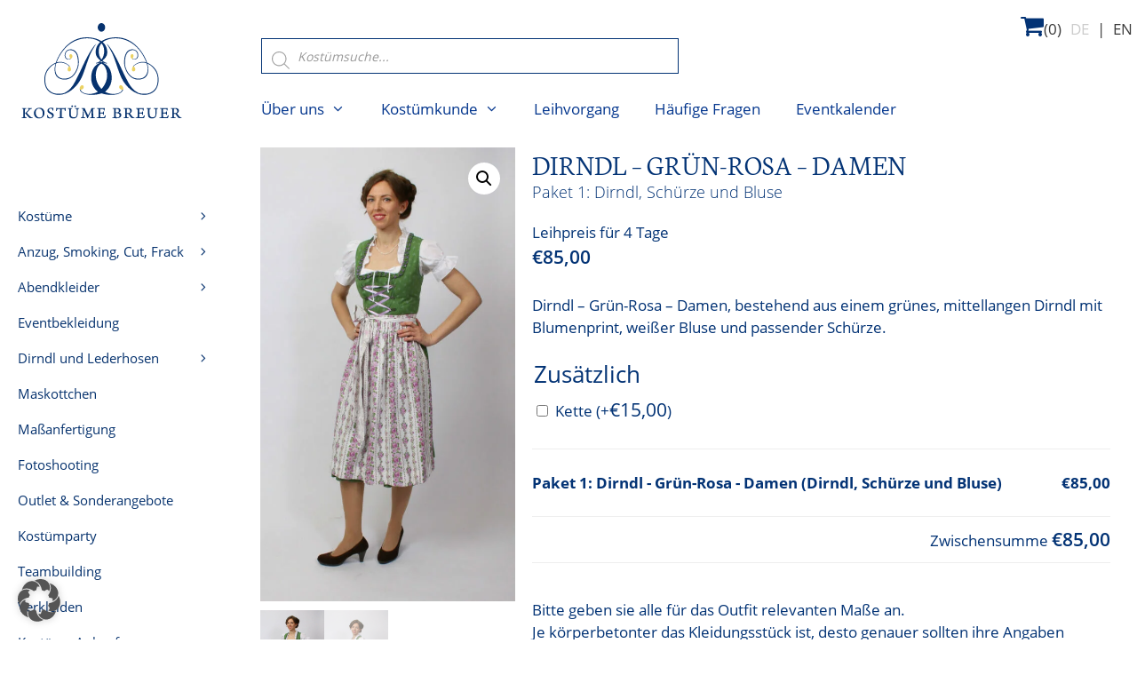

--- FILE ---
content_type: text/html; charset=UTF-8
request_url: https://www.kostuemebreuer.de/produkt/trachtendirndl-grue/
body_size: 31284
content:
<!DOCTYPE html>
<html lang="de">
<head>
	<meta charset="UTF-8">
	<meta name='robots' content='index, follow, max-image-preview:large, max-snippet:-1, max-video-preview:-1' />
<meta name="viewport" content="width=device-width, initial-scale=1">
	<!-- This site is optimized with the Yoast SEO plugin v23.4 - //yoast.com/wordpress/plugins/seo/ -->
	<title>Dirndl - Grün-Rosa - Damen (Dirndl, Schürze und Bluse) - Kostüme Breuer in München</title>
	<meta name="description" content="Dirndl - Grün-Rosa - Damen, bestehend aus einem grünes, mittellangen Dirndl mit Blumenprint, weißer Bluse und passender Schürze." />
	<link rel="canonical" href="//www.kostuemebreuer.de/produkt/trachtendirndl-grue/" />
	<meta property="og:locale" content="de_DE" />
	<meta property="og:type" content="article" />
	<meta property="og:title" content="Dirndl - Grün-Rosa - Damen (Dirndl, Schürze und Bluse) - Kostüme Breuer in München" />
	<meta property="og:description" content="Dirndl - Grün-Rosa - Damen, bestehend aus einem grünes, mittellangen Dirndl mit Blumenprint, weißer Bluse und passender Schürze." />
	<meta property="og:url" content="//www.kostuemebreuer.de/produkt/trachtendirndl-grue/" />
	<meta property="og:site_name" content="Kostüme Breuer in München" />
	<meta property="article:publisher" content="//www.facebook.com/Kostuemebreuer/?locale=de_DE" />
	<meta property="article:modified_time" content="2024-05-27T16:28:42+00:00" />
	<meta property="og:image" content="//www.kostuemebreuer.de/wp-content/uploads/Dirndl-hellgruen-Seite.jpg" />
	<meta property="og:image:width" content="540" />
	<meta property="og:image:height" content="960" />
	<meta property="og:image:type" content="image/jpeg" />
	<meta name="twitter:card" content="summary_large_image" />
	<meta name="twitter:label1" content="Geschätzte Lesezeit" />
	<meta name="twitter:data1" content="1 Minute" />
	<script type="application/ld+json" class="yoast-schema-graph">{"@context":"//schema.org","@graph":[{"@type":"WebPage","@id":"//www.kostuemebreuer.de/produkt/trachtendirndl-grue/","url":"//www.kostuemebreuer.de/produkt/trachtendirndl-grue/","name":"Dirndl - Grün-Rosa - Damen (Dirndl, Schürze und Bluse) - Kostüme Breuer in München","isPartOf":{"@id":"//www.kostuemebreuer.de/#website"},"primaryImageOfPage":{"@id":"//www.kostuemebreuer.de/produkt/trachtendirndl-grue/#primaryimage"},"image":{"@id":"//www.kostuemebreuer.de/produkt/trachtendirndl-grue/#primaryimage"},"thumbnailUrl":"//www.kostuemebreuer.de/wp-content/uploads/Dirndl-hellgruen-Seite.jpg","datePublished":"2015-12-08T09:08:31+00:00","dateModified":"2024-05-27T16:28:42+00:00","description":"Dirndl - Grün-Rosa - Damen, bestehend aus einem grünes, mittellangen Dirndl mit Blumenprint, weißer Bluse und passender Schürze.","breadcrumb":{"@id":"//www.kostuemebreuer.de/produkt/trachtendirndl-grue/#breadcrumb"},"inLanguage":"de","potentialAction":[{"@type":"ReadAction","target":["//www.kostuemebreuer.de/produkt/trachtendirndl-grue/"]}]},{"@type":"ImageObject","inLanguage":"de","@id":"//www.kostuemebreuer.de/produkt/trachtendirndl-grue/#primaryimage","url":"//www.kostuemebreuer.de/wp-content/uploads/Dirndl-hellgruen-Seite.jpg","contentUrl":"//www.kostuemebreuer.de/wp-content/uploads/Dirndl-hellgruen-Seite.jpg","width":540,"height":960},{"@type":"BreadcrumbList","@id":"//www.kostuemebreuer.de/produkt/trachtendirndl-grue/#breadcrumb","itemListElement":[{"@type":"ListItem","position":1,"name":"Startseite","item":"//www.kostuemebreuer.de/"},{"@type":"ListItem","position":2,"name":"Kostüme","item":"//www.kostuemebreuer.de/kostueme/"},{"@type":"ListItem","position":3,"name":"Dirndl &#8211; Grün-Rosa &#8211; Damen (Dirndl, Schürze und Bluse)"}]},{"@type":"WebSite","@id":"//www.kostuemebreuer.de/#website","url":"//www.kostuemebreuer.de/","name":"Kostüme Breuer in München","description":"Kostüme Breuer","publisher":{"@id":"//www.kostuemebreuer.de/#organization"},"alternateName":"Kostümverleih Breuer","potentialAction":[{"@type":"SearchAction","target":{"@type":"EntryPoint","urlTemplate":"//www.kostuemebreuer.de/?s={search_term_string}"},"query-input":{"@type":"PropertyValueSpecification","valueRequired":true,"valueName":"search_term_string"}}],"inLanguage":"de"},{"@type":"Organization","@id":"//www.kostuemebreuer.de/#organization","name":"Kostüme Breuer in München","url":"//www.kostuemebreuer.de/","logo":{"@type":"ImageObject","inLanguage":"de","@id":"//www.kostuemebreuer.de/#/schema/logo/image/","url":"//www.kostuemebreuer.de/wp-content/uploads/logo.svg","contentUrl":"//www.kostuemebreuer.de/wp-content/uploads/logo.svg","caption":"Kostüme Breuer in München"},"image":{"@id":"//www.kostuemebreuer.de/#/schema/logo/image/"},"sameAs":["//www.facebook.com/Kostuemebreuer/?locale=de_DE","//www.instagram.com/kostuemebreuer/"]}]}</script>
	<!-- / Yoast SEO plugin. -->


<link rel="alternate" type="application/rss+xml" title="Kostüme Breuer in München &raquo; Feed" href="//www.kostuemebreuer.de/feed/" />
<script>
window._wpemojiSettings = {"baseUrl":"\/\/s.w.org\/images\/core\/emoji\/14.0.0\/72x72\/","ext":".png","svgUrl":"\/\/s.w.org\/images\/core\/emoji\/14.0.0\/svg\/","svgExt":".svg","source":{"concatemoji":"\/\/www.kostuemebreuer.de\/wp-includes\/js\/wp-emoji-release.min.js?ver=6.4.7"}};
/*! This file is auto-generated */
!function(i,n){var o,s,e;function c(e){try{var t={supportTests:e,timestamp:(new Date).valueOf()};sessionStorage.setItem(o,JSON.stringify(t))}catch(e){}}function p(e,t,n){e.clearRect(0,0,e.canvas.width,e.canvas.height),e.fillText(t,0,0);var t=new Uint32Array(e.getImageData(0,0,e.canvas.width,e.canvas.height).data),r=(e.clearRect(0,0,e.canvas.width,e.canvas.height),e.fillText(n,0,0),new Uint32Array(e.getImageData(0,0,e.canvas.width,e.canvas.height).data));return t.every(function(e,t){return e===r[t]})}function u(e,t,n){switch(t){case"flag":return n(e,"\ud83c\udff3\ufe0f\u200d\u26a7\ufe0f","\ud83c\udff3\ufe0f\u200b\u26a7\ufe0f")?!1:!n(e,"\ud83c\uddfa\ud83c\uddf3","\ud83c\uddfa\u200b\ud83c\uddf3")&&!n(e,"\ud83c\udff4\udb40\udc67\udb40\udc62\udb40\udc65\udb40\udc6e\udb40\udc67\udb40\udc7f","\ud83c\udff4\u200b\udb40\udc67\u200b\udb40\udc62\u200b\udb40\udc65\u200b\udb40\udc6e\u200b\udb40\udc67\u200b\udb40\udc7f");case"emoji":return!n(e,"\ud83e\udef1\ud83c\udffb\u200d\ud83e\udef2\ud83c\udfff","\ud83e\udef1\ud83c\udffb\u200b\ud83e\udef2\ud83c\udfff")}return!1}function f(e,t,n){var r="undefined"!=typeof WorkerGlobalScope&&self instanceof WorkerGlobalScope?new OffscreenCanvas(300,150):i.createElement("canvas"),a=r.getContext("2d",{willReadFrequently:!0}),o=(a.textBaseline="top",a.font="600 32px Arial",{});return e.forEach(function(e){o[e]=t(a,e,n)}),o}function t(e){var t=i.createElement("script");t.src=e,t.defer=!0,i.head.appendChild(t)}"undefined"!=typeof Promise&&(o="wpEmojiSettingsSupports",s=["flag","emoji"],n.supports={everything:!0,everythingExceptFlag:!0},e=new Promise(function(e){i.addEventListener("DOMContentLoaded",e,{once:!0})}),new Promise(function(t){var n=function(){try{var e=JSON.parse(sessionStorage.getItem(o));if("object"==typeof e&&"number"==typeof e.timestamp&&(new Date).valueOf()<e.timestamp+604800&&"object"==typeof e.supportTests)return e.supportTests}catch(e){}return null}();if(!n){if("undefined"!=typeof Worker&&"undefined"!=typeof OffscreenCanvas&&"undefined"!=typeof URL&&URL.createObjectURL&&"undefined"!=typeof Blob)try{var e="postMessage("+f.toString()+"("+[JSON.stringify(s),u.toString(),p.toString()].join(",")+"));",r=new Blob([e],{type:"text/javascript"}),a=new Worker(URL.createObjectURL(r),{name:"wpTestEmojiSupports"});return void(a.onmessage=function(e){c(n=e.data),a.terminate(),t(n)})}catch(e){}c(n=f(s,u,p))}t(n)}).then(function(e){for(var t in e)n.supports[t]=e[t],n.supports.everything=n.supports.everything&&n.supports[t],"flag"!==t&&(n.supports.everythingExceptFlag=n.supports.everythingExceptFlag&&n.supports[t]);n.supports.everythingExceptFlag=n.supports.everythingExceptFlag&&!n.supports.flag,n.DOMReady=!1,n.readyCallback=function(){n.DOMReady=!0}}).then(function(){return e}).then(function(){var e;n.supports.everything||(n.readyCallback(),(e=n.source||{}).concatemoji?t(e.concatemoji):e.wpemoji&&e.twemoji&&(t(e.twemoji),t(e.wpemoji)))}))}((window,document),window._wpemojiSettings);
</script>
<link rel='stylesheet' id='font-awesome-css' href='//www.kostuemebreuer.de/wp-content/plugins/load-more-products-for-woocommerce/berocket/assets/css/font-awesome.min.css?ver=6.4.7' media='all' />
<style id='wp-emoji-styles-inline-css'>

	img.wp-smiley, img.emoji {
		display: inline !important;
		border: none !important;
		box-shadow: none !important;
		height: 1em !important;
		width: 1em !important;
		margin: 0 0.07em !important;
		vertical-align: -0.1em !important;
		background: none !important;
		padding: 0 !important;
	}
</style>
<style id='classic-theme-styles-inline-css'>
/*! This file is auto-generated */
.wp-block-button__link{color:#fff;background-color:#32373c;border-radius:9999px;box-shadow:none;text-decoration:none;padding:calc(.667em + 2px) calc(1.333em + 2px);font-size:1.125em}.wp-block-file__button{background:#32373c;color:#fff;text-decoration:none}
</style>
<style id='global-styles-inline-css'>
body{--wp--preset--color--black: #000000;--wp--preset--color--cyan-bluish-gray: #abb8c3;--wp--preset--color--white: #ffffff;--wp--preset--color--pale-pink: #f78da7;--wp--preset--color--vivid-red: #cf2e2e;--wp--preset--color--luminous-vivid-orange: #ff6900;--wp--preset--color--luminous-vivid-amber: #fcb900;--wp--preset--color--light-green-cyan: #7bdcb5;--wp--preset--color--vivid-green-cyan: #00d084;--wp--preset--color--pale-cyan-blue: #8ed1fc;--wp--preset--color--vivid-cyan-blue: #0693e3;--wp--preset--color--vivid-purple: #9b51e0;--wp--preset--color--contrast: var(--contrast);--wp--preset--color--contrast-2: var(--contrast-2);--wp--preset--color--contrast-3: var(--contrast-3);--wp--preset--color--base: var(--base);--wp--preset--color--base-2: var(--base-2);--wp--preset--color--base-3: var(--base-3);--wp--preset--color--accent: var(--accent);--wp--preset--gradient--vivid-cyan-blue-to-vivid-purple: linear-gradient(135deg,rgba(6,147,227,1) 0%,rgb(155,81,224) 100%);--wp--preset--gradient--light-green-cyan-to-vivid-green-cyan: linear-gradient(135deg,rgb(122,220,180) 0%,rgb(0,208,130) 100%);--wp--preset--gradient--luminous-vivid-amber-to-luminous-vivid-orange: linear-gradient(135deg,rgba(252,185,0,1) 0%,rgba(255,105,0,1) 100%);--wp--preset--gradient--luminous-vivid-orange-to-vivid-red: linear-gradient(135deg,rgba(255,105,0,1) 0%,rgb(207,46,46) 100%);--wp--preset--gradient--very-light-gray-to-cyan-bluish-gray: linear-gradient(135deg,rgb(238,238,238) 0%,rgb(169,184,195) 100%);--wp--preset--gradient--cool-to-warm-spectrum: linear-gradient(135deg,rgb(74,234,220) 0%,rgb(151,120,209) 20%,rgb(207,42,186) 40%,rgb(238,44,130) 60%,rgb(251,105,98) 80%,rgb(254,248,76) 100%);--wp--preset--gradient--blush-light-purple: linear-gradient(135deg,rgb(255,206,236) 0%,rgb(152,150,240) 100%);--wp--preset--gradient--blush-bordeaux: linear-gradient(135deg,rgb(254,205,165) 0%,rgb(254,45,45) 50%,rgb(107,0,62) 100%);--wp--preset--gradient--luminous-dusk: linear-gradient(135deg,rgb(255,203,112) 0%,rgb(199,81,192) 50%,rgb(65,88,208) 100%);--wp--preset--gradient--pale-ocean: linear-gradient(135deg,rgb(255,245,203) 0%,rgb(182,227,212) 50%,rgb(51,167,181) 100%);--wp--preset--gradient--electric-grass: linear-gradient(135deg,rgb(202,248,128) 0%,rgb(113,206,126) 100%);--wp--preset--gradient--midnight: linear-gradient(135deg,rgb(2,3,129) 0%,rgb(40,116,252) 100%);--wp--preset--font-size--small: 13px;--wp--preset--font-size--medium: 20px;--wp--preset--font-size--large: 36px;--wp--preset--font-size--x-large: 42px;--wp--preset--spacing--20: 0.44rem;--wp--preset--spacing--30: 0.67rem;--wp--preset--spacing--40: 1rem;--wp--preset--spacing--50: 1.5rem;--wp--preset--spacing--60: 2.25rem;--wp--preset--spacing--70: 3.38rem;--wp--preset--spacing--80: 5.06rem;--wp--preset--shadow--natural: 6px 6px 9px rgba(0, 0, 0, 0.2);--wp--preset--shadow--deep: 12px 12px 50px rgba(0, 0, 0, 0.4);--wp--preset--shadow--sharp: 6px 6px 0px rgba(0, 0, 0, 0.2);--wp--preset--shadow--outlined: 6px 6px 0px -3px rgba(255, 255, 255, 1), 6px 6px rgba(0, 0, 0, 1);--wp--preset--shadow--crisp: 6px 6px 0px rgba(0, 0, 0, 1);}:where(.is-layout-flex){gap: 0.5em;}:where(.is-layout-grid){gap: 0.5em;}body .is-layout-flow > .alignleft{float: left;margin-inline-start: 0;margin-inline-end: 2em;}body .is-layout-flow > .alignright{float: right;margin-inline-start: 2em;margin-inline-end: 0;}body .is-layout-flow > .aligncenter{margin-left: auto !important;margin-right: auto !important;}body .is-layout-constrained > .alignleft{float: left;margin-inline-start: 0;margin-inline-end: 2em;}body .is-layout-constrained > .alignright{float: right;margin-inline-start: 2em;margin-inline-end: 0;}body .is-layout-constrained > .aligncenter{margin-left: auto !important;margin-right: auto !important;}body .is-layout-constrained > :where(:not(.alignleft):not(.alignright):not(.alignfull)){max-width: var(--wp--style--global--content-size);margin-left: auto !important;margin-right: auto !important;}body .is-layout-constrained > .alignwide{max-width: var(--wp--style--global--wide-size);}body .is-layout-flex{display: flex;}body .is-layout-flex{flex-wrap: wrap;align-items: center;}body .is-layout-flex > *{margin: 0;}body .is-layout-grid{display: grid;}body .is-layout-grid > *{margin: 0;}:where(.wp-block-columns.is-layout-flex){gap: 2em;}:where(.wp-block-columns.is-layout-grid){gap: 2em;}:where(.wp-block-post-template.is-layout-flex){gap: 1.25em;}:where(.wp-block-post-template.is-layout-grid){gap: 1.25em;}.has-black-color{color: var(--wp--preset--color--black) !important;}.has-cyan-bluish-gray-color{color: var(--wp--preset--color--cyan-bluish-gray) !important;}.has-white-color{color: var(--wp--preset--color--white) !important;}.has-pale-pink-color{color: var(--wp--preset--color--pale-pink) !important;}.has-vivid-red-color{color: var(--wp--preset--color--vivid-red) !important;}.has-luminous-vivid-orange-color{color: var(--wp--preset--color--luminous-vivid-orange) !important;}.has-luminous-vivid-amber-color{color: var(--wp--preset--color--luminous-vivid-amber) !important;}.has-light-green-cyan-color{color: var(--wp--preset--color--light-green-cyan) !important;}.has-vivid-green-cyan-color{color: var(--wp--preset--color--vivid-green-cyan) !important;}.has-pale-cyan-blue-color{color: var(--wp--preset--color--pale-cyan-blue) !important;}.has-vivid-cyan-blue-color{color: var(--wp--preset--color--vivid-cyan-blue) !important;}.has-vivid-purple-color{color: var(--wp--preset--color--vivid-purple) !important;}.has-black-background-color{background-color: var(--wp--preset--color--black) !important;}.has-cyan-bluish-gray-background-color{background-color: var(--wp--preset--color--cyan-bluish-gray) !important;}.has-white-background-color{background-color: var(--wp--preset--color--white) !important;}.has-pale-pink-background-color{background-color: var(--wp--preset--color--pale-pink) !important;}.has-vivid-red-background-color{background-color: var(--wp--preset--color--vivid-red) !important;}.has-luminous-vivid-orange-background-color{background-color: var(--wp--preset--color--luminous-vivid-orange) !important;}.has-luminous-vivid-amber-background-color{background-color: var(--wp--preset--color--luminous-vivid-amber) !important;}.has-light-green-cyan-background-color{background-color: var(--wp--preset--color--light-green-cyan) !important;}.has-vivid-green-cyan-background-color{background-color: var(--wp--preset--color--vivid-green-cyan) !important;}.has-pale-cyan-blue-background-color{background-color: var(--wp--preset--color--pale-cyan-blue) !important;}.has-vivid-cyan-blue-background-color{background-color: var(--wp--preset--color--vivid-cyan-blue) !important;}.has-vivid-purple-background-color{background-color: var(--wp--preset--color--vivid-purple) !important;}.has-black-border-color{border-color: var(--wp--preset--color--black) !important;}.has-cyan-bluish-gray-border-color{border-color: var(--wp--preset--color--cyan-bluish-gray) !important;}.has-white-border-color{border-color: var(--wp--preset--color--white) !important;}.has-pale-pink-border-color{border-color: var(--wp--preset--color--pale-pink) !important;}.has-vivid-red-border-color{border-color: var(--wp--preset--color--vivid-red) !important;}.has-luminous-vivid-orange-border-color{border-color: var(--wp--preset--color--luminous-vivid-orange) !important;}.has-luminous-vivid-amber-border-color{border-color: var(--wp--preset--color--luminous-vivid-amber) !important;}.has-light-green-cyan-border-color{border-color: var(--wp--preset--color--light-green-cyan) !important;}.has-vivid-green-cyan-border-color{border-color: var(--wp--preset--color--vivid-green-cyan) !important;}.has-pale-cyan-blue-border-color{border-color: var(--wp--preset--color--pale-cyan-blue) !important;}.has-vivid-cyan-blue-border-color{border-color: var(--wp--preset--color--vivid-cyan-blue) !important;}.has-vivid-purple-border-color{border-color: var(--wp--preset--color--vivid-purple) !important;}.has-vivid-cyan-blue-to-vivid-purple-gradient-background{background: var(--wp--preset--gradient--vivid-cyan-blue-to-vivid-purple) !important;}.has-light-green-cyan-to-vivid-green-cyan-gradient-background{background: var(--wp--preset--gradient--light-green-cyan-to-vivid-green-cyan) !important;}.has-luminous-vivid-amber-to-luminous-vivid-orange-gradient-background{background: var(--wp--preset--gradient--luminous-vivid-amber-to-luminous-vivid-orange) !important;}.has-luminous-vivid-orange-to-vivid-red-gradient-background{background: var(--wp--preset--gradient--luminous-vivid-orange-to-vivid-red) !important;}.has-very-light-gray-to-cyan-bluish-gray-gradient-background{background: var(--wp--preset--gradient--very-light-gray-to-cyan-bluish-gray) !important;}.has-cool-to-warm-spectrum-gradient-background{background: var(--wp--preset--gradient--cool-to-warm-spectrum) !important;}.has-blush-light-purple-gradient-background{background: var(--wp--preset--gradient--blush-light-purple) !important;}.has-blush-bordeaux-gradient-background{background: var(--wp--preset--gradient--blush-bordeaux) !important;}.has-luminous-dusk-gradient-background{background: var(--wp--preset--gradient--luminous-dusk) !important;}.has-pale-ocean-gradient-background{background: var(--wp--preset--gradient--pale-ocean) !important;}.has-electric-grass-gradient-background{background: var(--wp--preset--gradient--electric-grass) !important;}.has-midnight-gradient-background{background: var(--wp--preset--gradient--midnight) !important;}.has-small-font-size{font-size: var(--wp--preset--font-size--small) !important;}.has-medium-font-size{font-size: var(--wp--preset--font-size--medium) !important;}.has-large-font-size{font-size: var(--wp--preset--font-size--large) !important;}.has-x-large-font-size{font-size: var(--wp--preset--font-size--x-large) !important;}
.wp-block-navigation a:where(:not(.wp-element-button)){color: inherit;}
:where(.wp-block-post-template.is-layout-flex){gap: 1.25em;}:where(.wp-block-post-template.is-layout-grid){gap: 1.25em;}
:where(.wp-block-columns.is-layout-flex){gap: 2em;}:where(.wp-block-columns.is-layout-grid){gap: 2em;}
.wp-block-pullquote{font-size: 1.5em;line-height: 1.6;}
</style>
<link rel='stylesheet' id='owl.carousel.style-css' href='//www.kostuemebreuer.de/wp-content/plugins/woocommerce-products-carousel-all-in-one/owl.carousel/assets/owl.carousel.css?ver=6.4.7' media='all' />
<link rel='stylesheet' id='photoswipe-css' href='//www.kostuemebreuer.de/wp-content/plugins/woocommerce/assets/css/photoswipe/photoswipe.min.css?ver=8.8.5' media='all' />
<link rel='stylesheet' id='photoswipe-default-skin-css' href='//www.kostuemebreuer.de/wp-content/plugins/woocommerce/assets/css/photoswipe/default-skin/default-skin.min.css?ver=8.8.5' media='all' />
<link rel='stylesheet' id='woocommerce-layout-css' href='//www.kostuemebreuer.de/wp-content/plugins/woocommerce/assets/css/woocommerce-layout.css?ver=8.8.5' media='all' />
<link rel='stylesheet' id='woocommerce-smallscreen-css' href='//www.kostuemebreuer.de/wp-content/plugins/woocommerce/assets/css/woocommerce-smallscreen.css?ver=8.8.5' media='only screen and (max-width: 768px)' />
<link rel='stylesheet' id='woocommerce-general-css' href='//www.kostuemebreuer.de/wp-content/plugins/woocommerce/assets/css/woocommerce.css?ver=8.8.5' media='all' />
<style id='woocommerce-general-inline-css'>
.woocommerce .page-header-image-single {display: none;}.woocommerce .entry-content,.woocommerce .product .entry-summary {margin-top: 0;}.related.products {clear: both;}.checkout-subscribe-prompt.clear {visibility: visible;height: initial;width: initial;}@media (max-width:768px) {.woocommerce .woocommerce-ordering,.woocommerce-page .woocommerce-ordering {float: none;}.woocommerce .woocommerce-ordering select {max-width: 100%;}.woocommerce ul.products li.product,.woocommerce-page ul.products li.product,.woocommerce-page[class*=columns-] ul.products li.product,.woocommerce[class*=columns-] ul.products li.product {width: 100%;float: none;}}
</style>
<style id='woocommerce-inline-inline-css'>
.woocommerce form .form-row .required { visibility: visible; }
</style>
<link rel='stylesheet' id='aws-style-css' href='//www.kostuemebreuer.de/wp-content/plugins/advanced-woo-search/assets/css/common.min.css?ver=3.49' media='all' />
<link rel='stylesheet' id='dashicons-css' href='//www.kostuemebreuer.de/wp-includes/css/dashicons.min.css?ver=6.4.7' media='all' />
<link rel='stylesheet' id='woocommerce-addons-css-css' href='//www.kostuemebreuer.de/wp-content/plugins/woocommerce-product-addons/assets/css/frontend/frontend.css?ver=6.2.0' media='all' />
<link rel='stylesheet' id='dgwt-wcas-style-css' href='//www.kostuemebreuer.de/wp-content/plugins/ajax-search-for-woocommerce-premium/assets/css/style.min.css?ver=1.27.1' media='all' />
<link rel='stylesheet' id='generate-style-grid-css' href='//www.kostuemebreuer.de/wp-content/themes/generatepress/assets/css/unsemantic-grid.min.css?ver=3.4.0' media='all' />
<link rel='stylesheet' id='generate-style-css' href='//www.kostuemebreuer.de/wp-content/themes/generatepress/assets/css/style.min.css?ver=3.4.0' media='all' />
<style id='generate-style-inline-css'>
body{background-color:#ffffff;color:#3a3a3a;}a{color:#033375;}a:visited{color:#033375;}a:hover, a:focus, a:active{color:#000000;}body .grid-container{max-width:1280px;}.wp-block-group__inner-container{max-width:1280px;margin-left:auto;margin-right:auto;}.generate-back-to-top{font-size:20px;border-radius:3px;position:fixed;bottom:30px;right:30px;line-height:40px;width:40px;text-align:center;z-index:10;transition:opacity 300ms ease-in-out;opacity:0.1;transform:translateY(1000px);}.generate-back-to-top__show{opacity:1;transform:translateY(0);}:root{--contrast:#222222;--contrast-2:#575760;--contrast-3:#b2b2be;--base:#f0f0f0;--base-2:#f7f8f9;--base-3:#ffffff;--accent:#1e73be;}:root .has-contrast-color{color:var(--contrast);}:root .has-contrast-background-color{background-color:var(--contrast);}:root .has-contrast-2-color{color:var(--contrast-2);}:root .has-contrast-2-background-color{background-color:var(--contrast-2);}:root .has-contrast-3-color{color:var(--contrast-3);}:root .has-contrast-3-background-color{background-color:var(--contrast-3);}:root .has-base-color{color:var(--base);}:root .has-base-background-color{background-color:var(--base);}:root .has-base-2-color{color:var(--base-2);}:root .has-base-2-background-color{background-color:var(--base-2);}:root .has-base-3-color{color:var(--base-3);}:root .has-base-3-background-color{background-color:var(--base-3);}:root .has-accent-color{color:var(--accent);}:root .has-accent-background-color{background-color:var(--accent);}body, button, input, select, textarea{font-family:"Open Sans", sans-serif;}body{line-height:1.5;}.entry-content > [class*="wp-block-"]:not(:last-child):not(.wp-block-heading){margin-bottom:1.5em;}.main-title{font-size:45px;}.main-navigation a, .menu-toggle{font-size:17px;}.main-navigation .main-nav ul ul li a{font-size:14px;}.sidebar .widget, .footer-widgets .widget{font-size:17px;}h1{font-family:"Neuton", serif;font-weight:300;text-transform:uppercase;font-size:32px;}h2{font-family:"Open Sans Condensed", sans-serif;font-weight:300;font-size:30px;}h3{font-size:20px;}h4{font-size:inherit;}h5{font-size:inherit;}.site-info{font-size:17px;}@media (max-width:768px){.main-title{font-size:20px;}h1{font-size:30px;}h2{font-size:25px;}}.top-bar{background-color:#636363;color:#ffffff;}.top-bar a{color:#ffffff;}.top-bar a:hover{color:#303030;}.site-header{background-color:#FFFFFF;color:#3a3a3a;}.site-header a{color:#3a3a3a;}.main-title a,.main-title a:hover{color:#3a3a3a;}.site-description{color:#999999;}.main-navigation,.main-navigation ul ul{background-color:#ffffff;}.main-navigation .main-nav ul li a, .main-navigation .menu-toggle, .main-navigation .menu-bar-items{color:#05378e;}.main-navigation .main-nav ul li:not([class*="current-menu-"]):hover > a, .main-navigation .main-nav ul li:not([class*="current-menu-"]):focus > a, .main-navigation .main-nav ul li.sfHover:not([class*="current-menu-"]) > a, .main-navigation .menu-bar-item:hover > a, .main-navigation .menu-bar-item.sfHover > a{color:#141414;background-color:#ebd265;}button.menu-toggle:hover,button.menu-toggle:focus,.main-navigation .mobile-bar-items a,.main-navigation .mobile-bar-items a:hover,.main-navigation .mobile-bar-items a:focus{color:#05378e;}.main-navigation .main-nav ul li[class*="current-menu-"] > a{color:#353535;background-color:#ffffff;}.navigation-search input[type="search"],.navigation-search input[type="search"]:active, .navigation-search input[type="search"]:focus, .main-navigation .main-nav ul li.search-item.active > a, .main-navigation .menu-bar-items .search-item.active > a{color:#141414;background-color:#ebd265;}.main-navigation ul ul{background-color:#ffffff;}.main-navigation .main-nav ul ul li a{color:#05326e;}.main-navigation .main-nav ul ul li:not([class*="current-menu-"]):hover > a,.main-navigation .main-nav ul ul li:not([class*="current-menu-"]):focus > a, .main-navigation .main-nav ul ul li.sfHover:not([class*="current-menu-"]) > a{color:#111111;background-color:#ebd265;}.main-navigation .main-nav ul ul li[class*="current-menu-"] > a{color:#073470;background-color:#ebd265;}.separate-containers .inside-article, .separate-containers .comments-area, .separate-containers .page-header, .one-container .container, .separate-containers .paging-navigation, .inside-page-header{color:#3a3a3a;background-color:#FFFFFF;}.entry-meta{color:#888888;}.entry-meta a{color:#666666;}.entry-meta a:hover{color:#1E73BE;}.sidebar .widget{color:#3a3a3a;background-color:#FFFFFF;}.sidebar .widget .widget-title{color:#000000;}.footer-widgets{color:#3a3a3a;background-color:#ffffff;}.footer-widgets a{color:#212225;}.footer-widgets a:hover{color:#000000;}.footer-widgets .widget-title{color:#000000;}.site-info{color:#3d3d3d;background-color:#ffffff;}.site-info a{color:#1e72bd;}.site-info a:hover{color:#606060;}.footer-bar .widget_nav_menu .current-menu-item a{color:#606060;}input[type="text"],input[type="email"],input[type="url"],input[type="password"],input[type="search"],input[type="tel"],input[type="number"],textarea,select{color:#666666;background-color:#FAFAFA;border-color:#CCCCCC;}input[type="text"]:focus,input[type="email"]:focus,input[type="url"]:focus,input[type="password"]:focus,input[type="search"]:focus,input[type="tel"]:focus,input[type="number"]:focus,textarea:focus,select:focus{color:#f7bb3a;background-color:#FFFFFF;border-color:#BFBFBF;}button,html input[type="button"],input[type="reset"],input[type="submit"],a.button,a.wp-block-button__link:not(.has-background){color:#FFFFFF;background-color:#033375;}button:hover,html input[type="button"]:hover,input[type="reset"]:hover,input[type="submit"]:hover,a.button:hover,button:focus,html input[type="button"]:focus,input[type="reset"]:focus,input[type="submit"]:focus,a.button:focus,a.wp-block-button__link:not(.has-background):active,a.wp-block-button__link:not(.has-background):focus,a.wp-block-button__link:not(.has-background):hover{color:#FFFFFF;background-color:#03357b;}a.generate-back-to-top{background-color:rgba( 0,0,0,0.4 );color:#ffffff;}a.generate-back-to-top:hover,a.generate-back-to-top:focus{background-color:rgba( 0,0,0,0.6 );color:#ffffff;}:root{--gp-search-modal-bg-color:var(--base-3);--gp-search-modal-text-color:var(--contrast);--gp-search-modal-overlay-bg-color:rgba(0,0,0,0.2);}@media (max-width: 1020px){.main-navigation .menu-bar-item:hover > a, .main-navigation .menu-bar-item.sfHover > a{background:none;color:#05378e;}}.inside-top-bar{padding:10px;}.inside-header{padding:25px 10px 10px 0px;}.separate-containers .inside-article, .separate-containers .comments-area, .separate-containers .page-header, .separate-containers .paging-navigation, .one-container .site-content, .inside-page-header{padding:10px 30px 10px 10px;}.site-main .wp-block-group__inner-container{padding:10px 30px 10px 10px;}.entry-content .alignwide, body:not(.no-sidebar) .entry-content .alignfull{margin-left:-10px;width:calc(100% + 40px);max-width:calc(100% + 40px);}.one-container.right-sidebar .site-main,.one-container.both-right .site-main{margin-right:30px;}.one-container.left-sidebar .site-main,.one-container.both-left .site-main{margin-left:10px;}.one-container.both-sidebars .site-main{margin:0px 30px 0px 10px;}.main-navigation .main-nav ul li a,.menu-toggle,.main-navigation .mobile-bar-items a{line-height:40px;}.navigation-search input[type="search"]{height:40px;}.rtl .menu-item-has-children .dropdown-menu-toggle{padding-left:20px;}.rtl .main-navigation .main-nav ul li.menu-item-has-children > a{padding-right:20px;}.site-info{padding:10px 20px 10px 20px;}@media (max-width:768px){.separate-containers .inside-article, .separate-containers .comments-area, .separate-containers .page-header, .separate-containers .paging-navigation, .one-container .site-content, .inside-page-header{padding:10px;}.site-main .wp-block-group__inner-container{padding:10px;}.site-info{padding-right:10px;padding-left:10px;}.entry-content .alignwide, body:not(.no-sidebar) .entry-content .alignfull{margin-left:-10px;width:calc(100% + 20px);max-width:calc(100% + 20px);}}.one-container .sidebar .widget{padding:0px;}@media (max-width: 1020px){.main-navigation .menu-toggle,.main-navigation .mobile-bar-items,.sidebar-nav-mobile:not(#sticky-placeholder){display:block;}.main-navigation ul,.gen-sidebar-nav{display:none;}[class*="nav-float-"] .site-header .inside-header > *{float:none;clear:both;}}
.dynamic-author-image-rounded{border-radius:100%;}.dynamic-featured-image, .dynamic-author-image{vertical-align:middle;}.one-container.blog .dynamic-content-template:not(:last-child), .one-container.archive .dynamic-content-template:not(:last-child){padding-bottom:0px;}.dynamic-entry-excerpt > p:last-child{margin-bottom:0px;}
.main-navigation .main-nav ul li a,.menu-toggle,.main-navigation .mobile-bar-items a{transition: line-height 300ms ease}.main-navigation.toggled .main-nav > ul{background-color: #ffffff}
.navigation-branding .main-title{font-weight:bold;text-transform:none;font-size:45px;}@media (max-width: 1020px){.navigation-branding .main-title{font-size:20px;}}
</style>
<link rel='stylesheet' id='generate-mobile-style-css' href='//www.kostuemebreuer.de/wp-content/themes/generatepress/assets/css/mobile.min.css?ver=3.4.0' media='all' />
<link rel='stylesheet' id='generate-font-icons-css' href='//www.kostuemebreuer.de/wp-content/themes/generatepress/assets/css/components/font-icons.min.css?ver=3.4.0' media='all' />
<link rel='stylesheet' id='generate-child-css' href='//www.kostuemebreuer.de/wp-content/themes/kostiuemverleih/style.css?ver=1635854504' media='all' />
<link rel='stylesheet' id='borlabs-cookie-custom-css' href='//www.kostuemebreuer.de/wp-content/cache/borlabs-cookie/4/borlabs-cookie-4-de.css?ver=3.3.21.1-75' media='all' />
<link rel='stylesheet' id='thwepof-public-style-css' href='//www.kostuemebreuer.de/wp-content/plugins/woo-extra-product-options/public/assets/css/thwepof-public.min.css?ver=6.4.7' media='all' />
<link rel='stylesheet' id='jquery-ui-style-css' href='//www.kostuemebreuer.de/wp-content/plugins/woo-extra-product-options/public/assets/css/jquery-ui/jquery-ui.css?ver=6.4.7' media='all' />
<link rel='stylesheet' id='jquery-timepicker-css' href='//www.kostuemebreuer.de/wp-content/plugins/woo-extra-product-options/public/assets/js/timepicker/jquery.timepicker.css?ver=6.4.7' media='all' />
<link rel='stylesheet' id='wp-featherlight-css' href='//www.kostuemebreuer.de/wp-content/plugins/wp-featherlight/css/wp-featherlight.min.css?ver=1.3.4' media='all' />
<link rel='stylesheet' id='generate-blog-css' href='//www.kostuemebreuer.de/wp-content/plugins/gp-premium/blog/functions/css/style.min.css?ver=2.5.5' media='all' />
<link rel='stylesheet' id='boxzilla-css' href='//www.kostuemebreuer.de/wp-content/plugins/boxzilla/assets/css/styles.css?ver=3.4.5' media='all' />
<link rel='stylesheet' id='generate-secondary-nav-css' href='//www.kostuemebreuer.de/wp-content/plugins/gp-premium/secondary-nav/functions/css/style.min.css?ver=2.5.5' media='all' />
<style id='generate-secondary-nav-inline-css'>
.secondary-navigation{background-color:#ffffff;}.secondary-navigation .main-nav ul li a,.secondary-navigation .menu-toggle,.secondary-menu-bar-items .menu-bar-item > a{color:#06326e;font-size:15px;}.secondary-navigation .secondary-menu-bar-items{color:#06326e;font-size:15px;}button.secondary-menu-toggle:hover,button.secondary-menu-toggle:focus{color:#06326e;}.widget-area .secondary-navigation{margin-bottom:20px;}.secondary-navigation ul ul{background-color:#ffffff;top:auto;}.secondary-navigation .main-nav ul ul li a{color:#06326e;font-size:14px;}.secondary-navigation .main-nav ul li:not([class*="current-menu-"]):hover > a, .secondary-navigation .main-nav ul li:not([class*="current-menu-"]):focus > a, .secondary-navigation .main-nav ul li.sfHover:not([class*="current-menu-"]) > a, .secondary-menu-bar-items .menu-bar-item:hover > a{color:#2b2b2b;background-color:#ebd265;}.secondary-navigation .main-nav ul ul li:not([class*="current-menu-"]):hover > a,.secondary-navigation .main-nav ul ul li:not([class*="current-menu-"]):focus > a,.secondary-navigation .main-nav ul ul li.sfHover:not([class*="current-menu-"]) > a{color:#000000;background-color:#ebd265;}.secondary-navigation .main-nav ul li[class*="current-menu-"] > a{color:#1e72bd;background-color:#ffffff;}.secondary-navigation .main-nav ul ul li[class*="current-menu-"] > a{color:#06326e;background-color:#ebd265;}@media (max-width: 1020px) {.secondary-menu-bar-items .menu-bar-item:hover > a{background: none;color: #06326e;}}
</style>
<link rel='stylesheet' id='generate-secondary-nav-mobile-css' href='//www.kostuemebreuer.de/wp-content/plugins/gp-premium/secondary-nav/functions/css/style-mobile.min.css?ver=2.5.5' media='all' />
<link rel='stylesheet' id='generate-sticky-css' href='//www.kostuemebreuer.de/wp-content/plugins/gp-premium/menu-plus/functions/css/sticky.min.css?ver=2.5.5' media='all' />
<link rel='stylesheet' id='generate-offside-css' href='//www.kostuemebreuer.de/wp-content/plugins/gp-premium/menu-plus/functions/css/offside.min.css?ver=2.5.5' media='all' />
<style id='generate-offside-inline-css'>
:root{--gp-slideout-width:265px;}.slideout-navigation.main-navigation .main-nav ul li a{font-weight:normal;text-transform:none;}.slideout-navigation.main-navigation.do-overlay .main-nav ul ul li a{font-size:1em;}.slideout-navigation, .slideout-navigation a{color:#05378e;}.slideout-navigation button.slideout-exit{color:#05378e;padding-left:20px;padding-right:20px;}.slideout-navigation .dropdown-menu-toggle:before{content:"\f107";}.slideout-navigation .sfHover > a .dropdown-menu-toggle:before{content:"\f106";}@media (max-width: 1020px){.menu-bar-item.slideout-toggle{display:none;}}
</style>
<link rel='stylesheet' id='gp-premium-icons-css' href='//www.kostuemebreuer.de/wp-content/plugins/gp-premium/general/icons/icons.min.css?ver=2.5.5' media='all' />
<link rel='stylesheet' id='generate-navigation-branding-css' href='//www.kostuemebreuer.de/wp-content/plugins/gp-premium/menu-plus/functions/css/navigation-branding.min.css?ver=2.5.5' media='all' />
<style id='generate-navigation-branding-inline-css'>
@media (max-width: 1020px){.site-header, #site-navigation, #sticky-navigation{display:none !important;opacity:0.0;}#mobile-header{display:block !important;width:100% !important;}#mobile-header .main-nav > ul{display:none;}#mobile-header.toggled .main-nav > ul, #mobile-header .menu-toggle, #mobile-header .mobile-bar-items{display:block;}#mobile-header .main-nav{-ms-flex:0 0 100%;flex:0 0 100%;-webkit-box-ordinal-group:5;-ms-flex-order:4;order:4;}}.main-navigation .sticky-navigation-logo, .main-navigation.navigation-stick .site-logo:not(.mobile-header-logo){display:none;}.main-navigation.navigation-stick .sticky-navigation-logo{display:block;}.navigation-branding img, .site-logo.mobile-header-logo img{height:40px;width:auto;}.navigation-branding .main-title{line-height:40px;}@media (max-width: 1290px){#site-navigation .navigation-branding, #sticky-navigation .navigation-branding{margin-left:10px;}}@media (max-width: 1020px){.main-navigation:not(.slideout-navigation) .main-nav{-ms-flex:0 0 100%;flex:0 0 100%;}.main-navigation:not(.slideout-navigation) .inside-navigation{-ms-flex-wrap:wrap;flex-wrap:wrap;display:-webkit-box;display:-ms-flexbox;display:flex;}.nav-aligned-center .navigation-branding, .nav-aligned-left .navigation-branding{margin-right:auto;}.nav-aligned-center  .main-navigation.has-branding:not(.slideout-navigation) .inside-navigation .main-nav,.nav-aligned-center  .main-navigation.has-sticky-branding.navigation-stick .inside-navigation .main-nav,.nav-aligned-left  .main-navigation.has-branding:not(.slideout-navigation) .inside-navigation .main-nav,.nav-aligned-left  .main-navigation.has-sticky-branding.navigation-stick .inside-navigation .main-nav{margin-right:0px;}}
</style>
<script type="text/template" id="tmpl-variation-template">
	<div class="woocommerce-variation-description">{{{ data.variation.variation_description }}}</div>
	<div class="woocommerce-variation-price">{{{ data.variation.price_html }}}</div>
	<div class="woocommerce-variation-availability">{{{ data.variation.availability_html }}}</div>
</script>
<script type="text/template" id="tmpl-unavailable-variation-template">
	<p>Dieses Produkt ist leider nicht verfügbar. Bitte wählen Sie eine andere Kombination.</p>
</script>
<script src="//www.kostuemebreuer.de/wp-includes/js/jquery/jquery.min.js?ver=3.7.1" id="jquery-core-js"></script>
<script src="//www.kostuemebreuer.de/wp-includes/js/jquery/jquery-migrate.min.js?ver=3.4.1" id="jquery-migrate-js"></script>
<script src="//www.kostuemebreuer.de/wp-includes/js/underscore.min.js?ver=1.13.4" id="underscore-js"></script>
<script id="wp-util-js-extra">
var _wpUtilSettings = {"ajax":{"url":"\/wp-admin\/admin-ajax.php"}};
</script>
<script src="//www.kostuemebreuer.de/wp-includes/js/wp-util.min.js?ver=6.4.7" id="wp-util-js"></script>
<script src="//www.kostuemebreuer.de/wp-content/plugins/woocommerce/assets/js/jquery-blockui/jquery.blockUI.min.js?ver=2.7.0-wc.8.8.5" id="jquery-blockui-js" data-wp-strategy="defer"></script>
<script src="//www.kostuemebreuer.de/wp-content/plugins/woocommerce/assets/js/zoom/jquery.zoom.min.js?ver=1.7.21-wc.8.8.5" id="zoom-js" defer data-wp-strategy="defer"></script>
<script src="//www.kostuemebreuer.de/wp-content/plugins/woocommerce/assets/js/flexslider/jquery.flexslider.min.js?ver=2.7.2-wc.8.8.5" id="flexslider-js" defer data-wp-strategy="defer"></script>
<script src="//www.kostuemebreuer.de/wp-content/plugins/woocommerce/assets/js/photoswipe/photoswipe.min.js?ver=4.1.1-wc.8.8.5" id="photoswipe-js" defer data-wp-strategy="defer"></script>
<script src="//www.kostuemebreuer.de/wp-content/plugins/woocommerce/assets/js/photoswipe/photoswipe-ui-default.min.js?ver=4.1.1-wc.8.8.5" id="photoswipe-ui-default-js" defer data-wp-strategy="defer"></script>
<script id="wc-single-product-js-extra">
var wc_single_product_params = {"i18n_required_rating_text":"Bitte w\u00e4hlen Sie eine Bewertung","review_rating_required":"yes","flexslider":{"rtl":false,"animation":"slide","smoothHeight":true,"directionNav":false,"controlNav":"thumbnails","slideshow":false,"animationSpeed":500,"animationLoop":false,"allowOneSlide":false},"zoom_enabled":"1","zoom_options":[],"photoswipe_enabled":"1","photoswipe_options":{"shareEl":false,"closeOnScroll":false,"history":false,"hideAnimationDuration":0,"showAnimationDuration":0},"flexslider_enabled":"1"};
</script>
<script src="//www.kostuemebreuer.de/wp-content/plugins/woocommerce/assets/js/frontend/single-product.min.js?ver=8.8.5" id="wc-single-product-js" defer data-wp-strategy="defer"></script>
<script src="//www.kostuemebreuer.de/wp-content/plugins/woocommerce/assets/js/js-cookie/js.cookie.min.js?ver=2.1.4-wc.8.8.5" id="js-cookie-js" defer data-wp-strategy="defer"></script>
<script id="woocommerce-js-extra">
var woocommerce_params = {"ajax_url":"\/wp-admin\/admin-ajax.php","wc_ajax_url":"\/?wc-ajax=%%endpoint%%"};
</script>
<script src="//www.kostuemebreuer.de/wp-content/plugins/woocommerce/assets/js/frontend/woocommerce.min.js?ver=8.8.5" id="woocommerce-js" defer data-wp-strategy="defer"></script>
<script data-no-optimize="1" data-no-minify="1" data-cfasync="false" src="//www.kostuemebreuer.de/wp-content/cache/borlabs-cookie/4/borlabs-cookie-config-de.json.js?ver=3.3.21.1-85" id="borlabs-cookie-config-js"></script>
<script data-no-optimize="1" data-no-minify="1" data-cfasync="false" src="//www.kostuemebreuer.de/wp-content/plugins/borlabs-cookie/assets/javascript/borlabs-cookie-prioritize.min.js?ver=3.3.21.1" id="borlabs-cookie-prioritize-js"></script>
<script data-no-optimize="1" data-no-minify="1" data-cfasync="false" type='module' src="//www.kostuemebreuer.de/wp-content/plugins/borlabs-cookie/assets/javascript/borlabs-cookie.min.js?ver=3.3.21.1" id="borlabs-cookie-core-js"></script>
<link rel="//api.w.org/" href="//www.kostuemebreuer.de/wp-json/" /><link rel="alternate" type="application/json" href="//www.kostuemebreuer.de/wp-json/wp/v2/product/3394" /><link rel="EditURI" type="application/rsd+xml" title="RSD" href="//www.kostuemebreuer.de/xmlrpc.php?rsd" />
<link rel='shortlink' href='//www.kostuemebreuer.de/?p=3394' />
<link rel="alternate" type="application/json+oembed" href="//www.kostuemebreuer.de/wp-json/oembed/1.0/embed?url=https%3A%2F%2Fwww.kostuemebreuer.de%2Fprodukt%2Ftrachtendirndl-grue%2F" />
<link rel="alternate" type="text/xml+oembed" href="//www.kostuemebreuer.de/wp-json/oembed/1.0/embed?url=https%3A%2F%2Fwww.kostuemebreuer.de%2Fprodukt%2Ftrachtendirndl-grue%2F&#038;format=xml" />
<style></style><style>
                .lmp_load_more_button.br_lmp_button_settings .lmp_button:hover {
                    background-color: #9999ff!important;
                    color: #111111!important;
                }
                .lmp_load_more_button.br_lmp_prev_settings .lmp_button:hover {
                    background-color: #9999ff!important;
                    color: #111111!important;
                }li.product.lazy, .berocket_lgv_additional_data.lazy{opacity:0;}</style><style type="text/css" id="simple-css-output">table.wccpf_fields_table.wccpf_kostm_fr-wrapper { width: 100% !important;}table.wccpf_fields_table.wccpf_kostm_fr-wrapper select.wccpf-field { max-width: 240px;}.__hashtags__ { font-size: 13px !important;}ol.flex-control-nav.flex-control-thumbs { display: flex; gap: 10px; margin-top: 10px !important;}#lsi_widget-2 ul.lsi-social-icons.icon-set-lsi_widget-2 { padding-left: 8px !important;}.woocommerce ul.products li.product a img {margin-bottom:5px !important;}li.product.type-product { display: flex !important; flex-direction: column !important; }.woocommerce ul.products li.product .price { font-size: 17px !important;}ul.products.columns-4 { display: flex; flex-direction: row; flex-wrap: wrap; /*justify-content: space-between;*/}.wgm-info { line-height: 1 !important;}#main .after-title { /* display: flex !important;*/ flex-direction: column !important; justify-content: flex-end !important; margin-top: auto !important;}@media (min-width: 300px) and (max-width: 500px) {#main .simple-theme.woocommerce-products-carousel-all-in-one { height: auto !important;}#main .slider-teaser { line-height: 1.2 !important;} #main .home a.button_read-more.align-right { margin-bottom: -60px !important; } #main .vier_slider .grid-25 { margin-bottom:70px !important; }}.woocommerce ul.products li.product a img { width: auto !important; height: 330px !important; object-fit: cover !important;}#main .title-height { height: auto !important;}.legacy-itemprop-offers { margin-bottom: 30px;}.legacy-itemprop-offers .price { margin-bottom: 0px !important;}h2.woocommerce-loop-product__title { font-size: 13px !important;}.title-height_ { height: 75px !important;}span.title-beschreibung { display: block; font-family: 'Open Sans'; font-size: 18px; text-transform: none; line-height: 25px;}span.title-beschreibung:before { content: 'Paket 1: ';}.wc-pao-col1 span { display:none;}li:first-child .wc-pao-col1 strong:before { content:'Paket 1: ';}.product_cat-lederhosen .wc-pao-addon-container:first-child {display:none;}li.wc-pao-subtotal-line .amount { font-size: 21px !important;}.wc-block-grid__products .wc-block-grid__product-image img { height: 250px !important; width:auto;}@media (min-width:1300px) {.theme-twentytwenty .wc-block-grid.has-3-columns .wc-block-grid__product, .wc-block-grid.has-3-columns .wc-block-grid__product { flex: 1 0 25% !important; max-width: 25% !important;}}.owl-carousel .owl-item .owl-lazy { opacity: 1; }.footer-widgets { padding-left: calc(20% + 35px);}/*select option:hover, select option:focus, select option:active { background: linear-gradient(#EDD464, #EDD464) !important; background-color: #EDD464 !important; color: #033375 !important; } select option:checked { background: linear-gradient(#EDD464, #EDD464) !important; background-color: #EDD464 !important; color: #033375 !important; }select:active, select:hover { outline: none}select:active, select:hover { outline-color: red}*/.cat-mobile-menu { background: #fafafa; color: #666; border: 1px solid #ccc; border-radius: 0; padding: 10px 15px; box-sizing: border-box; max-width: 100%; _width: 145px; padding-right:0px; display:inline-block;}.cat-mobile-menu:after { content: "\f107"; font-family: GeneratePress; display: inline-block; width: .8em; text-align: left; padding-left:17px;}.cat-menu .dropdown-menu-toggle:before { content: "\f105";}@media (min-width:900px) {.cat-menu ul.sub-menu { column-count: 2;}.cat-menu ul.sub-menu li { width:160px;}}#content .secondary-navigation .cat-menu ul ul { left: 100%; top: 0; width: 350px !important;}.woocommerce .woocommerce-result-count, form.woocommerce-ordering { float:none !important}.woocommerce ul.products li.product .price { color: inherit;}table.thwepo-extra-options.thwepo_simple { width: 100% !important;}.boxzilla-content img.attachment-woocommerce_thumbnail.size-woocommerce_thumbnail { width: 100px !important;}.content-center { height:240px;}.link-cart { padding-right:25px;}.grid-50.content-center { text-align: center !important;}.menu-toggle:before { font-size:28px;}ul#menu-haupt-menu_ { margin-left: calc(20% + 18px); margin-top: -58px !important;}.nav-float-right .inside-header .main-navigation { float: right; clear: right; width: calc(80% - 20px) !important; _margin-top: 75px !important;}.secondary-navigation .main-nav ul li a, .secondary-navigation .menu-toggle { padding-left: 10px !important;}.navigation-branding img, .site-logo.mobile-header-logo img { height: auto !important;}@media (max-width:1019px) {.inside-navigation.grid-container.grid-parent { box-shadow: 0px 3px 5px #ccc; } .site-logo { padding-left: 0 !important;} .nav-float-right .main-navigation { padding-left: 0px;}}.dgwt-wcas-search-wrapp { display: inline-block !important; min-width: 160px !important; margin-left: 20px !important; max-width: 470px !important;}.dgwt-wcas-no-submit .dgwt-wcas-sf-wrapp input[type=search].dgwt-wcas-search-input { padding: 10px 15px 10px 40px; margin-bottom: 20px !important; margin-top: 10px !important;}.offside--left{left:-285px !important;}.offside--right{left:auto;right:-285px !important;}.offside--left.is-open,.offside-js--is-left .offside-sliding-element{ -webkit-transform:translate3d(285px,0,0) !important;-moz-transform:translate3d(285px,0,0) !important;-ms-transform:translate3d(285px,0,0) !important;-o-transform:translate3d(285px,0,0) !important;transform:translate3d(285px,0,0) !important;}.offside--right.is-open,.offside-js--is-right .offside-sliding-element{-webkit-transform:translate3d(-285px,0,0) !important;-moz-transform:translate3d(-285px,0,0);-ms-transform:translate3d(-285px,0,0) !important;-o-transform:translate3d(-285px,0,0) !important; transform:translate3d(-285px,0,0) !important;}footer.site-info { margin-bottom: 50px;}/*.nav-float-right .inside-header .main-navigation { float: left; margin-left: 264px;}.main-navigation ul ul, .secondary-navigation ul ul { display: initial;}.main-navigation.offside { position: fixed; width: 285px;}.offside--right { left: auto; right: -285px;}*/.main-navigation.slideout-navigation .main-nav ul li a { padding-left: 10px; padding-right: 5px; line-height: 50px !important; font-size: 15px !important;}.main-navigation.slideout-navigation .main-nav ul li li a { padding-left: 15px; }.main-navigation.slideout-navigation .main-nav ul ul li a { line-height: normal; padding:0px 10px 0px 20px !important;}.slideout-navigation button.slideout-exit { text-align: right;}.slideout-navigation .dgwt-wcas-search-wrapp { display: inline-block !important; min-width: 140px !important; margin-left: 10px !important; max-width: 90% !important;}.slideout-navigation .widget { margin-bottom:10px;}@media (max-width:480px) { .wccpf-fields-group-1 { margin-left: -47%;}}@media (min-width: 320px) and (max-width: 400px) {.simple-theme.woocommerce-products-carousel-all-in-one { overflow: hidden; height: 300px !important;} .hashtags_ { height: 240px !important; position: relative;} .menu-toggle:before { font-size:28px;}.navigation-branding img, .site-logo.mobile-header-logo img { height: 80px !important; padding: 5px 0 !important;} .site-logo { max-width: 120px !important; }.footer-widgets { padding-left: 20px !important; }}</style><script>var woocommerce_products_carousel_all_in_one_url="//www.kostuemebreuer.de/wp-content/plugins/woocommerce-products-carousel-all-in-one/";</script>		<style>
			.dgwt-wcas-ico-magnifier,.dgwt-wcas-ico-magnifier-handler{max-width:20px}.dgwt-wcas-search-wrapp{max-width:600px}		</style>
			<style>
		.dgwt-wcas-menu-bar-item, .dgwt-wcas-menu-search-item, .dgwt-wcas-search-item {
			padding-left: 20px;
			padding-right: 20px;
		}

		.menu-bar-items .dgwt-wcas-ico-magnifier-handler,
		.dgwt-wcas-menu-search-item .dgwt-wcas-ico-magnifier-handler,
		.dgwt-wcas-search-item .dgwt-wcas-ico-magnifier-handler {
			max-width: 16px;
		}

		.mobile-bar-items .search-item {
			display: none;
		}

		#mobile-menu .dgwt-wcas-menu-search-item {
			display: none;
		}

		#masthead .dgwt-wcas-search-item, .dgwt-wcas-menu-search-item {
			padding-top: 20px;
		}

		
		.dgwt-wcas-search-icon path {
			fill: #05378e;
		}

		.dgwt-wcas-search-icon:hover path {
			fill: #141414;
		}

			</style>
		<noscript><style>.woocommerce-product-gallery{ opacity: 1 !important; }</style></noscript>
	<script data-borlabs-cookie-script-blocker-ignore>
window.dataLayer = window.dataLayer || [];
if (typeof gtag !== 'function') { function gtag(){dataLayer.push(arguments);} }
if('0' === '1') {
    gtag('consent', 'default', {
       'ad_storage': 'denied',
       'analytics_storage': 'denied'
    });
    gtag("js", new Date());
    gtag("config", "G-EF49ZHPY7V", { "anonymize_ip": true });

    (function (w, d, s, i) {
    var f = d.getElementsByTagName(s)[0],
        j = d.createElement(s);
    j.async = true;
    j.src =
        "//www.googletagmanager.com/gtag/js?id=" + i;
    f.parentNode.insertBefore(j, f);
    })(window, document, "script", "G-EF49ZHPY7V");
}
</script><style>
.cat-menu .sub-menu li {
    break-inside: avoid-column !important;
}
.cat-menu .sub-menu {
    page-break-inside: avoid;           /* Theoretically FF 20+ */
    break-inside: avoid-column;         /* Chrome, Safari, IE 11 */
    display:table;                      /* Actually FF 20+ */
}

</style><script>(()=>{var o=[],i={};["on","off","toggle","show"].forEach((l=>{i[l]=function(){o.push([l,arguments])}})),window.Boxzilla=i,window.boxzilla_queue=o})();</script><link rel="icon" href="//www.kostuemebreuer.de/wp-content/uploads/cropped-kv-32x32.png" sizes="32x32" />
<link rel="icon" href="//www.kostuemebreuer.de/wp-content/uploads/cropped-kv-192x192.png" sizes="192x192" />
<link rel="apple-touch-icon" href="//www.kostuemebreuer.de/wp-content/uploads/cropped-kv-180x180.png" />
<meta name="msapplication-TileImage" content="//www.kostuemebreuer.de/wp-content/uploads/cropped-kv-270x270.png" />
</head>

<body class="product-template-default single single-product postid-3394 wp-custom-logo wp-embed-responsive theme-generatepress post-image-above-header post-image-aligned-center secondary-nav-left-sidebar secondary-nav-aligned-left slideout-enabled slideout-mobile sticky-menu-no-transition sticky-enabled mobile-sticky-menu mobile-header mobile-header-logo mobile-header-sticky woocommerce woocommerce-page woocommerce-no-js wp-featherlight-captions left-sidebar nav-float-right one-container contained-header active-footer-widgets-3 header-aligned-left dropdown-hover featured-image-active" itemtype="https://schema.org/Blog" itemscope>
	<a class="screen-reader-text skip-link" href="#content" title="Zum Inhalt springen">Zum Inhalt springen</a>		<header class="site-header grid-container grid-parent" id="masthead" aria-label="Website"  itemtype="https://schema.org/WPHeader" itemscope>
			<div class="inside-header grid-container grid-parent">
				<div class="site-logo">
					<a href="https://www.kostuemebreuer.de/" rel="home">
						<noscript><img  class="header-image is-logo-image" alt="Kostüme Breuer in München" src="https://www.kostuemebreuer.de/wp-content/uploads/logo.svg" /></noscript><img  class="lazyload header-image is-logo-image" alt="Kostüme Breuer in München" src='data:image/svg+xml,%3Csvg%20xmlns=%22http://www.w3.org/2000/svg%22%20viewBox=%220%200%20210%20140%22%3E%3C/svg%3E' data-src="https://www.kostuemebreuer.de/wp-content/uploads/logo.svg" />
					</a>
				</div>		<nav class="auto-hide-sticky has-sticky-branding main-navigation grid-container grid-parent sub-menu-right" id="site-navigation" aria-label="Primär"  itemtype="https://schema.org/SiteNavigationElement" itemscope>
			<div class="inside-navigation grid-container grid-parent">
				<div class="navigation-branding"><div class="sticky-navigation-logo">
					<a href="https://www.kostuemebreuer.de/" title="Kostüme Breuer in München" rel="home">
						<noscript><img src="https://kostuemebreuer.de/new-shop/wp-content/uploads/sites/4/logo.svg" class="is-logo-image" alt="Kostüme Breuer in München" width="" height="" /></noscript><img src='data:image/svg+xml,%3Csvg%20xmlns=%22http://www.w3.org/2000/svg%22%20viewBox=%220%200%20210%20140%22%3E%3C/svg%3E' data-src="https://kostuemebreuer.de/new-shop/wp-content/uploads/sites/4/logo.svg" class="lazyload is-logo-image" alt="Kostüme Breuer in München" width="" height="" />
					</a>
				</div></div><div class="suche-pc">
	

	
	<!-- Widget Shortcode --><div id="dgwt_wcas_ajax_search-2" class="widget woocommerce dgwt-wcas-widget widget-shortcode area-arbitrary "><div  class="dgwt-wcas-search-wrapp dgwt-wcas-no-submit woocommerce dgwt-wcas-style-solaris js-dgwt-wcas-layout-classic dgwt-wcas-layout-classic js-dgwt-wcas-mobile-overlay-disabled">
		<form class="dgwt-wcas-search-form" role="search" action="https://www.kostuemebreuer.de/" method="get">
		<div class="dgwt-wcas-sf-wrapp">
							<svg class="dgwt-wcas-ico-magnifier" xmlns="http://www.w3.org/2000/svg"
					 xmlns:xlink="http://www.w3.org/1999/xlink" x="0px" y="0px"
					 viewBox="0 0 51.539 51.361" xml:space="preserve">
		             <path 						 d="M51.539,49.356L37.247,35.065c3.273-3.74,5.272-8.623,5.272-13.983c0-11.742-9.518-21.26-21.26-21.26 S0,9.339,0,21.082s9.518,21.26,21.26,21.26c5.361,0,10.244-1.999,13.983-5.272l14.292,14.292L51.539,49.356z M2.835,21.082 c0-10.176,8.249-18.425,18.425-18.425s18.425,8.249,18.425,18.425S31.436,39.507,21.26,39.507S2.835,31.258,2.835,21.082z"/>
				</svg>
							<label class="screen-reader-text"
				   for="dgwt-wcas-search-input-1">Products search</label>

			<input id="dgwt-wcas-search-input-1"
				   type="search"
				   class="dgwt-wcas-search-input"
				   name="s"
				   value=""
				   placeholder="Kostümsuche..."
				   autocomplete="off"
							/>
			<div class="dgwt-wcas-preloader"></div>

			<div class="dgwt-wcas-voice-search"></div>

			
			<input type="hidden" name="post_type" value="product"/>
			<input type="hidden" name="dgwt_wcas" value="1"/>

			
					</div>
	<input type="hidden" name="dgwt_wcas" value="1"><input type="hidden" name="type_aws" value="1"><input type="hidden" name="orderby" value="alphabetical_a_z" /></div></form>
</div>
</div><!-- /Widget Shortcode --></div>
<div class="extra-menu">
<ul>
<li id="menu-item-167" class="menu-item menu-item-type-post_type menu-item-object-page current-menu-item page_item page-item-5 current_page_item menu-item-167"><a href="/warenkorb/"><i class="_mi _before fa fa-shopping-cart"></i>(0)</a></li>
	
	
	
<!--<li id="menu-item-6427" class="menu-item "><a class="lang-aktiv"  href="/">DE</a> | <a href="/english">EN</a></li>-->
	
	
	
	
	
	


<li id="menu-item-6427" class="menu-item "><a  class="lang-aktiv" href="#">DE</a> | <a  href="/english/?p=3394">EN</a></li>
	

								
		
	
	
	
</ul>
</div>
<style>
	.extra-menu {
		position:absolute;
		right: 0;
		top:10px;
	}
.extra-menu ul li a {
    display: inline-block;
    line-height: 45px;
    margin: 0 5px;
}
	
	
	
	
</style>				<button class="menu-toggle" aria-controls="generate-slideout-menu" aria-expanded="false">
					<span class="screen-reader-text">Menü</span>				</button>
				<div id="primary-menu" class="main-nav"><ul id="menu-haupt-menu" class=" menu sf-menu"><li id="menu-item-26" class="menu-item menu-item-type-post_type menu-item-object-page menu-item-has-children menu-item-26"><a href="https://www.kostuemebreuer.de/ueber-uns/">Über uns<span role="presentation" class="dropdown-menu-toggle"></span></a>
<ul class="sub-menu">
	<li id="menu-item-52" class="menu-item menu-item-type-post_type menu-item-object-page menu-item-52"><a href="https://www.kostuemebreuer.de/ueber-uns/anfahrt/">Anfahrt</a></li>
	<li id="menu-item-53" class="menu-item menu-item-type-post_type menu-item-object-page menu-item-53"><a href="https://www.kostuemebreuer.de/ueber-uns/blick-in-den-laden/">Blick in den Laden</a></li>
	<li id="menu-item-55" class="menu-item menu-item-type-post_type menu-item-object-page menu-item-55"><a href="https://www.kostuemebreuer.de/ueber-uns/geschichte/">Geschichte</a></li>
	<li id="menu-item-24791" class="menu-item menu-item-type-post_type menu-item-object-page menu-item-24791"><a href="https://www.kostuemebreuer.de/ueber-uns-leihen-statt-kaufen/">Leihen statt kaufen</a></li>
	<li id="menu-item-25029" class="menu-item menu-item-type-post_type menu-item-object-page menu-item-25029"><a href="https://www.kostuemebreuer.de/ueber-uns-preise/">Unsere Preise</a></li>
	<li id="menu-item-56" class="menu-item menu-item-type-post_type menu-item-object-page menu-item-56"><a href="https://www.kostuemebreuer.de/ueber-uns/video-referenzen/">Videos &#038; Referenzen</a></li>
	<li id="menu-item-6548" class="menu-item menu-item-type-custom menu-item-object-custom menu-item-6548"><a target="_blank" rel="noopener" href="https://www.facebook.com/Kost%C3%BCme-Breuer-156764001062832/">Facebook</a></li>
	<li id="menu-item-24804" class="menu-item menu-item-type-custom menu-item-object-custom menu-item-24804"><a href="https://www.instagram.com/kostuemebreuer/?hl=de">Instagram</a></li>
</ul>
</li>
<li id="menu-item-25" class="menu-item menu-item-type-post_type menu-item-object-page menu-item-has-children menu-item-25"><a href="https://www.kostuemebreuer.de/kostuemkunde/">Kostümkunde<span role="presentation" class="dropdown-menu-toggle"></span></a>
<ul class="sub-menu">
	<li id="menu-item-50" class="menu-item menu-item-type-post_type menu-item-object-page menu-item-50"><a href="https://www.kostuemebreuer.de/kostuemkunde/historische-kostueme/">Historische Kostüme</a></li>
	<li id="menu-item-51" class="menu-item menu-item-type-post_type menu-item-object-page menu-item-51"><a href="https://www.kostuemebreuer.de/kostuemkunde/groessentabellen/">Größentabellen</a></li>
	<li id="menu-item-48" class="menu-item menu-item-type-post_type menu-item-object-page menu-item-48"><a href="https://www.kostuemebreuer.de/kostuemkunde/literatur/">Literatur</a></li>
	<li id="menu-item-49" class="menu-item menu-item-type-post_type menu-item-object-page menu-item-49"><a href="https://www.kostuemebreuer.de/kostuemkunde/links/">Links</a></li>
</ul>
</li>
<li id="menu-item-29" class="menu-item menu-item-type-post_type menu-item-object-page menu-item-29"><a href="https://www.kostuemebreuer.de/leihvorgang/">Leihvorgang</a></li>
<li id="menu-item-156" class="menu-item menu-item-type-post_type menu-item-object-page menu-item-156"><a href="https://www.kostuemebreuer.de/haeufige-fragen/">Häufige Fragen</a></li>
<li id="menu-item-23" class="menu-item menu-item-type-post_type menu-item-object-page menu-item-23"><a href="https://www.kostuemebreuer.de/eventkalender/">Eventkalender</a></li>
</ul></div>			</div>
		</nav>
					</div>
		</header>
				<nav id="mobile-header" data-auto-hide-sticky itemtype="https://schema.org/SiteNavigationElement" itemscope class="main-navigation mobile-header-navigation has-branding has-sticky-branding">
			<div class="inside-navigation grid-container grid-parent">
				<div class="site-logo mobile-header-logo">
						<a href="https://www.kostuemebreuer.de/" title="Kostüme Breuer in München" rel="home">
							<noscript><img src="https://kostuemebreuer.de/new-shop/wp-content/uploads/sites/4/logo.svg" alt="Kostüme Breuer in München" class="is-logo-image" width="" height="" /></noscript><img src='data:image/svg+xml,%3Csvg%20xmlns=%22http://www.w3.org/2000/svg%22%20viewBox=%220%200%20210%20140%22%3E%3C/svg%3E' data-src="https://kostuemebreuer.de/new-shop/wp-content/uploads/sites/4/logo.svg" alt="Kostüme Breuer in München" class="lazyload is-logo-image" width="" height="" />
						</a>
					</div>					<button class="menu-toggle" aria-controls="mobile-menu" aria-expanded="false">
						<span class="screen-reader-text">Menu</span>					</button>
					<div id="mobile-menu" class="main-nav"><ul id="menu-haupt-menu-1" class=" menu sf-menu"><li class="menu-item menu-item-type-post_type menu-item-object-page menu-item-has-children menu-item-26"><a href="https://www.kostuemebreuer.de/ueber-uns/">Über uns<span role="presentation" class="dropdown-menu-toggle"></span></a>
<ul class="sub-menu">
	<li class="menu-item menu-item-type-post_type menu-item-object-page menu-item-52"><a href="https://www.kostuemebreuer.de/ueber-uns/anfahrt/">Anfahrt</a></li>
	<li class="menu-item menu-item-type-post_type menu-item-object-page menu-item-53"><a href="https://www.kostuemebreuer.de/ueber-uns/blick-in-den-laden/">Blick in den Laden</a></li>
	<li class="menu-item menu-item-type-post_type menu-item-object-page menu-item-55"><a href="https://www.kostuemebreuer.de/ueber-uns/geschichte/">Geschichte</a></li>
	<li class="menu-item menu-item-type-post_type menu-item-object-page menu-item-24791"><a href="https://www.kostuemebreuer.de/ueber-uns-leihen-statt-kaufen/">Leihen statt kaufen</a></li>
	<li class="menu-item menu-item-type-post_type menu-item-object-page menu-item-25029"><a href="https://www.kostuemebreuer.de/ueber-uns-preise/">Unsere Preise</a></li>
	<li class="menu-item menu-item-type-post_type menu-item-object-page menu-item-56"><a href="https://www.kostuemebreuer.de/ueber-uns/video-referenzen/">Videos &#038; Referenzen</a></li>
	<li class="menu-item menu-item-type-custom menu-item-object-custom menu-item-6548"><a target="_blank" rel="noopener" href="https://www.facebook.com/Kost%C3%BCme-Breuer-156764001062832/">Facebook</a></li>
	<li class="menu-item menu-item-type-custom menu-item-object-custom menu-item-24804"><a href="https://www.instagram.com/kostuemebreuer/?hl=de">Instagram</a></li>
</ul>
</li>
<li class="menu-item menu-item-type-post_type menu-item-object-page menu-item-has-children menu-item-25"><a href="https://www.kostuemebreuer.de/kostuemkunde/">Kostümkunde<span role="presentation" class="dropdown-menu-toggle"></span></a>
<ul class="sub-menu">
	<li class="menu-item menu-item-type-post_type menu-item-object-page menu-item-50"><a href="https://www.kostuemebreuer.de/kostuemkunde/historische-kostueme/">Historische Kostüme</a></li>
	<li class="menu-item menu-item-type-post_type menu-item-object-page menu-item-51"><a href="https://www.kostuemebreuer.de/kostuemkunde/groessentabellen/">Größentabellen</a></li>
	<li class="menu-item menu-item-type-post_type menu-item-object-page menu-item-48"><a href="https://www.kostuemebreuer.de/kostuemkunde/literatur/">Literatur</a></li>
	<li class="menu-item menu-item-type-post_type menu-item-object-page menu-item-49"><a href="https://www.kostuemebreuer.de/kostuemkunde/links/">Links</a></li>
</ul>
</li>
<li class="menu-item menu-item-type-post_type menu-item-object-page menu-item-29"><a href="https://www.kostuemebreuer.de/leihvorgang/">Leihvorgang</a></li>
<li class="menu-item menu-item-type-post_type menu-item-object-page menu-item-156"><a href="https://www.kostuemebreuer.de/haeufige-fragen/">Häufige Fragen</a></li>
<li class="menu-item menu-item-type-post_type menu-item-object-page menu-item-23"><a href="https://www.kostuemebreuer.de/eventkalender/">Eventkalender</a></li>
</ul></div>			</div><!-- .inside-navigation -->
		</nav><!-- #site-navigation -->
		
	<div class="site grid-container container hfeed grid-parent" id="page">
				<div class="site-content" id="content">
			
			<div class="content-area grid-parent mobile-grid-100 push-20 grid-80 tablet-push-20 tablet-grid-80" id="primary">
			<main class="site-main" id="main">
								<article class="post-3394 product type-product status-publish has-post-thumbnail product_cat-dirndl product_cat-lederhose-dirndl product_tag-dirndl product_tag-gruen product_tag-oktoberfest product_shipping_class-versandklasse-2 kostuem_fuer_tag-damen infinite-scroll-item first instock taxable shipping-taxable purchasable product-type-simple" id="post-3394" itemtype="https://schema.org/CreativeWork" itemscope>
					<div class="inside-article">
												<div class="entry-content" itemprop="text">
		<nav class="woocommerce-breadcrumb" aria-label="Breadcrumb"><a href="https://www.kostuemebreuer.de">Startseite</a>&nbsp;&#47;&nbsp;<a href="https://www.kostuemebreuer.de/produkt-kategorie/lederhose-dirndl/">Lederhose &amp; Dirndl</a>&nbsp;&#47;&nbsp;<a href="https://www.kostuemebreuer.de/produkt-kategorie/lederhose-dirndl/dirndl/">Dirndl</a>&nbsp;&#47;&nbsp;Dirndl &#8211; Grün-Rosa &#8211; Damen (Dirndl, Schürze und Bluse)</nav>
					
			
<div class="woocommerce-notices-wrapper"></div>
<div itemscope itemtype="http://schema.org/Product" id="product-3394" class="post-3394 product type-product status-publish has-post-thumbnail product_cat-dirndl product_cat-lederhose-dirndl product_tag-dirndl product_tag-gruen product_tag-oktoberfest product_shipping_class-versandklasse-2 kostuem_fuer_tag-damen infinite-scroll-item  instock taxable shipping-taxable purchasable product-type-simple">




	<div class="woocommerce-product-gallery woocommerce-product-gallery--with-images woocommerce-product-gallery--columns-4 images" data-columns="4" style="opacity: 0; transition: opacity .25s ease-in-out;">
	<div class="woocommerce-product-gallery__wrapper">
		<div data-thumb="https://www.kostuemebreuer.de/wp-content/uploads/Dirndl-hellgruen-Seite.jpg" data-thumb-alt="" class="woocommerce-product-gallery__image"><a href="https://www.kostuemebreuer.de/wp-content/uploads/Dirndl-hellgruen-Seite.jpg"><img width="510" height="907" src="https://www.kostuemebreuer.de/wp-content/uploads/Dirndl-hellgruen-Seite-510x907.jpg" class="wp-post-image" alt="" title="Dirndl hellgrün Seite" data-caption="" data-src="https://www.kostuemebreuer.de/wp-content/uploads/Dirndl-hellgruen-Seite.jpg" data-large_image="https://www.kostuemebreuer.de/wp-content/uploads/Dirndl-hellgruen-Seite.jpg" data-large_image_width="540" data-large_image_height="960" decoding="async" fetchpriority="high" srcset="https://www.kostuemebreuer.de/wp-content/uploads/Dirndl-hellgruen-Seite-510x907.jpg 510w, https://www.kostuemebreuer.de/wp-content/uploads/Dirndl-hellgruen-Seite-169x300.jpg 169w, https://www.kostuemebreuer.de/wp-content/uploads/Dirndl-hellgruen-Seite-64x114.jpg 64w, https://www.kostuemebreuer.de/wp-content/uploads/Dirndl-hellgruen-Seite.jpg 540w" sizes="(max-width: 510px) 100vw, 510px" /></a></div><div data-thumb="https://www.kostuemebreuer.de/wp-content/uploads/Dirndl-hellgruen.jpg" data-thumb-alt="" class="woocommerce-product-gallery__image"><a href="https://www.kostuemebreuer.de/wp-content/uploads/Dirndl-hellgruen.jpg"><img width="510" height="907" src="https://www.kostuemebreuer.de/wp-content/uploads/Dirndl-hellgruen-510x907.jpg" class="" alt="" title="Dirndl hellgrün" data-caption="" data-src="https://www.kostuemebreuer.de/wp-content/uploads/Dirndl-hellgruen.jpg" data-large_image="https://www.kostuemebreuer.de/wp-content/uploads/Dirndl-hellgruen.jpg" data-large_image_width="540" data-large_image_height="960" decoding="async" srcset="https://www.kostuemebreuer.de/wp-content/uploads/Dirndl-hellgruen-510x907.jpg 510w, https://www.kostuemebreuer.de/wp-content/uploads/Dirndl-hellgruen-169x300.jpg 169w, https://www.kostuemebreuer.de/wp-content/uploads/Dirndl-hellgruen-64x114.jpg 64w, https://www.kostuemebreuer.de/wp-content/uploads/Dirndl-hellgruen.jpg 540w" sizes="(max-width: 510px) 100vw, 510px" /></a></div>	</div>
</div>

	<div class="summary entry-summary">

		<h1 class="product_title entry-title">Dirndl &#8211; Grün-Rosa &#8211; Damen<span class="title-beschreibung" itemprop="name">Dirndl, Schürze und Bluse</span></h1><div class="leihpreis-text"><span class="woocommerce-newoption">Leihpreis für 4 Tage</span></div><p class="price"><span class="woocommerce-Price-amount amount"><bdi><span class="woocommerce-Price-currencySymbol">&euro;</span>85,00</bdi></span></p>
<div class="woocommerce-product-details__short-description">
	<p>Dirndl &#8211; Grün-Rosa &#8211; Damen, bestehend aus einem grünes, mittellangen Dirndl mit Blumenprint, weißer Bluse und passender Schürze.</p>
</div>

	
	<form class="cart" action="https://www.kostuemebreuer.de/produkt/trachtendirndl-grue/" method="post" enctype='multipart/form-data'>
		<div class="wc-pao-addons-container">
<div class="wc-pao-addon-container  wc-pao-addon wc-pao-addon-3394-0" data-product-name="Dirndl - Grün-Rosa - Damen (Dirndl, Schürze und Bluse)">

	
						<h2 class="wc-pao-addon-name" data-addon-name="Zusätzlich" data-has-per-person-pricing="" data-has-per-block-pricing="">Zusätzlich  </h2>
						
	
<div class="form-row form-row-wide wc-pao-addon-wrap">


	<div class="wc-pao-addon-3394-0-0">
		<input
			type="checkbox"
			id="3394-0-0"
			data-restrictions="{&quot;min&quot;:0}"
			class="wc-pao-addon-field wc-pao-addon-checkbox"
			name="addon-3394-0[]"
			data-raw-price="15"
			data-price="15"
			data-price-type="quantity_based"
			value="kette"
			data-label="Kette"
		/>
		<label for="3394-0-0">
			Kette <span class="wc-pao-addon-price">(+<span class="woocommerce-Price-amount amount"><span class="woocommerce-Price-currencySymbol">&euro;</span>15,00</span>)</span>		</label>
	</div>

</div>
</div>
<div id="product-addons-total" data-show-incomplete-sub-total="" data-show-sub-total="1" data-type="simple" data-tax-mode="incl" data-tax-display-mode="incl" data-price="85" data-raw-price="85" data-product-id="3394"></div><div class="validation_message woocommerce-info" id="required_addons_validation_message"></div></div><div class="wccpf-fields-container woocommerce_before_add_to_cart_button"><div class="wccpf-fields-group-container"><div class="wcff-fields-group" data-custom-layout="no" data-group-clonable="yes"><div class="musthave"><p>Bitte geben sie alle für das Outfit relevanten Maße an.<br> Je körperbetonter das Kleidungsstück ist, desto genauer sollten ihre Angaben ausfallen um die beste Passform zu ermöglichen.<br> Zur Hilfestellung hier unsere<br/><a class="iframe g-tabele"  href="/groessen-tabellen" rel="prettyPhoto[iframes]"><i class="fa fa-search-plus" aria-hidden="true"></i> Größentabellen</a> <a href="/wp-content/uploads/g_damen.jpg" class="zoom g-tabele" rel="prettyPhoto"><i class="woocommerce-product-gallery__trigger fa fa-search-plus" aria-hidden="true"></i> Damen</a> <a href="/wp-content/uploads/g_herren.jpg" class="zoom g-tabele" rel="prettyPhoto"><i class="fa fa-search-plus" aria-hidden="true"></i> Herren</a> <a href="/wp-content/uploads/g_kinder.jpg" class="zoom g-tabele" rel="prettyPhoto"><i class="fa fa-search-plus" aria-hidden="true"></i> Kinder</a><table style="width:310px !important;" class="wccpf_fields_table " cellspacing="0">
			<tbody>
				<tr>
					<td class="wccpf_label"><label for="wccpf_kostm_fr">Kostüm für*</label></td>
					<td class="wccpf_value">
						<select class="wccpf-field" name="wccpf_kostm_fr" wccpf-pattern="mandatory" wccpf-mandatory="yes"  >
						<option value="">bitte wählen</option><option value="Damen">Damen</option><option value="Herren">Herren</option><option value="Kinder">Kinder</option>		
						</select>
						<span class="wccpf-validation-message wccpf-is-valid-1">pflicht Feld: &#39;Kostüm für&#39;</span>
					</td>
				</tr>
			</tbody>
		</table><div style="clear:both;"></div><table style="" class="wccpf_fields_table  wccpf_kofektionsgre-wrapper"><tbody><tr><td class="wccpf_label"><label for="wccpf_kofektionsgre">Konfektionsgröße* <span>*</span></label></td><td class="wccpf_value left"><input type="text"  name="wccpf_kofektionsgre" data-fkey="wccpf_kofektionsgre"  data-mandatory="yes"  data-field-type="text" autocomplete="off"  data-has_field_rules="no" data-has_pricing_rules="no" data-cloneable="yes" class="wccpf-field  "  value=""   data-pattern="mandatory" /><span class="wccpf-validation-message">pflicht Feld: &#039;Konfektionsgröße&#039;</span></td></tr></tbody></table><table style="" class="wccpf_fields_table  wccpf_krpergre-wrapper"><tbody><tr><td class="wccpf_label"><label for="wccpf_krpergre">Körpergröße</label></td><td class="wccpf_value left"><input type="number"  name="wccpf_krpergre" data-fkey="wccpf_krpergre"  data-mandatory="no"  data-field-type="number" autocomplete="off"  data-has_field_rules="no" data-has_pricing_rules="no" data-cloneable="yes" class="wccpf-field  "  value=""    step="1" data-pattern="number" /><span class="wccpf-validation-message">This field can&#039;t be Empty</span></td></tr></tbody></table><table style="" class="wccpf_fields_table  wccpf_brustumfang-wrapper"><tbody><tr><td class="wccpf_label"><label for="wccpf_brustumfang">Brustumfang</label></td><td class="wccpf_value left"><input type="number"  name="wccpf_brustumfang" data-fkey="wccpf_brustumfang"  data-mandatory="no"  data-field-type="number" autocomplete="off"  data-has_field_rules="no" data-has_pricing_rules="no" data-cloneable="yes" class="wccpf-field  "  value=""    step="1" data-pattern="number" /><span class="wccpf-validation-message">This field can&#039;t be Empty</span></td></tr></tbody></table><table style="" class="wccpf_fields_table  wccpf_taillenweite_bundumfang-wrapper"><tbody><tr><td class="wccpf_label"><label for="wccpf_taillenweite_bundumfang">Taillenweite Bundumfang</label></td><td class="wccpf_value left"><input type="number"  name="wccpf_taillenweite_bundumfang" data-fkey="wccpf_taillenweite_bundumfang"  data-mandatory="no"  data-field-type="number" autocomplete="off"  data-has_field_rules="no" data-has_pricing_rules="no" data-cloneable="yes" class="wccpf-field  "  value=""    step="1" data-pattern="number" /><span class="wccpf-validation-message">This field can&#039;t be Empty</span></td></tr></tbody></table><table style="" class="wccpf_fields_table  wccpf_hftumfang_gesweite-wrapper"><tbody><tr><td class="wccpf_label"><label for="wccpf_hftumfang_gesweite">Hüftumfang Gesäßweite</label></td><td class="wccpf_value left"><input type="number"  name="wccpf_hftumfang_gesweite" data-fkey="wccpf_hftumfang_gesweite"  data-mandatory="no"  data-field-type="number" autocomplete="off"  data-has_field_rules="no" data-has_pricing_rules="no" data-cloneable="yes" class="wccpf-field  "  value=""    step="1" data-pattern="number" /><span class="wccpf-validation-message">This field can&#039;t be Empty</span></td></tr></tbody></table><table style="" class="wccpf_fields_table  wccpf_rmellnge-wrapper"><tbody><tr><td class="wccpf_label"><label for="wccpf_rmellnge">Ärmellänge</label></td><td class="wccpf_value left"><input type="number"  name="wccpf_rmellnge" data-fkey="wccpf_rmellnge"  data-mandatory="no"  data-field-type="number" autocomplete="off"  data-has_field_rules="no" data-has_pricing_rules="no" data-cloneable="yes" class="wccpf-field  "  value=""    step="1" data-pattern="number" /><span class="wccpf-validation-message">This field can&#039;t be Empty</span></td></tr></tbody></table><table style="" class="wccpf_fields_table  wccpf_halsweite-wrapper"><tbody><tr><td class="wccpf_label"><label for="wccpf_halsweite">Halsweite</label></td><td class="wccpf_value left"><input type="number"  name="wccpf_halsweite" data-fkey="wccpf_halsweite"  data-mandatory="no"  data-field-type="number" autocomplete="off"  data-has_field_rules="no" data-has_pricing_rules="no" data-cloneable="yes" class="wccpf-field  "  value=""    step="1" data-pattern="number" /><span class="wccpf-validation-message">This field can&#039;t be Empty</span></td></tr></tbody></table><table style="" class="wccpf_fields_table  wccpf_auenlnge_ohne_bund-wrapper"><tbody><tr><td class="wccpf_label"><label for="wccpf_auenlnge_ohne_bund">Außenlänge ohne Bund</label></td><td class="wccpf_value left"><input type="number"  name="wccpf_auenlnge_ohne_bund" data-fkey="wccpf_auenlnge_ohne_bund"  data-mandatory="no"  data-field-type="number" autocomplete="off"  data-has_field_rules="no" data-has_pricing_rules="no" data-cloneable="yes" class="wccpf-field  "  value=""    step="1" data-pattern="number" /><span class="wccpf-validation-message">This field can&#039;t be Empty</span></td></tr></tbody></table><table style="" class="wccpf_fields_table  wccpf_schrittlnge-wrapper"><tbody><tr><td class="wccpf_label"><label for="wccpf_schrittlnge">Schrittlänge</label></td><td class="wccpf_value left"><input type="number"  name="wccpf_schrittlnge" data-fkey="wccpf_schrittlnge"  data-mandatory="no"  data-field-type="number" autocomplete="off"  data-has_field_rules="no" data-has_pricing_rules="no" data-cloneable="yes" class="wccpf-field  "  value=""    step="1" data-pattern="number" /><span class="wccpf-validation-message">This field can&#039;t be Empty</span></td></tr></tbody></table><table style="" class="wccpf_fields_table  wccpf_schuhgre-wrapper"><tbody><tr><td class="wccpf_label"><label for="wccpf_schuhgre">Schuhgröße</label></td><td class="wccpf_value left"><input type="number"  name="wccpf_schuhgre" data-fkey="wccpf_schuhgre"  data-mandatory="no"  data-field-type="number" autocomplete="off"  data-has_field_rules="no" data-has_pricing_rules="no" data-cloneable="yes" class="wccpf-field  "  value=""    step="1" data-pattern="number" /><span class="wccpf-validation-message">This field can&#039;t be Empty</span></td></tr></tbody></table><table style="" class="wccpf_fields_table  wccpf_kopfweite-wrapper"><tbody><tr><td class="wccpf_label"><label for="wccpf_kopfweite">Kopfweite</label></td><td class="wccpf_value left"><input type="number"  name="wccpf_kopfweite" data-fkey="wccpf_kopfweite"  data-mandatory="no"  data-field-type="number" autocomplete="off"  data-has_field_rules="no" data-has_pricing_rules="no" data-cloneable="yes" class="wccpf-field  "  value=""    step="1" data-pattern="number" /><span class="wccpf-validation-message">This field can&#039;t be Empty</span></td></tr></tbody></table></div><div style="clear:both;"><p style="margin-bottom:5px;"><b>Leihzeitraum</b><br/><span style=font-size:14px;">Für den regulären Versand planen Sie am besten 3 Tage ein. Wenn Sie einen Expressversand wünschen kontaktieren sie uns telefonisch, da die Vesandkosten abweichen. Bei einer Expressbestellung werktags bis 11:00 erreicht sie ihr Outfit vor 12:00 am Folgetag.
	<br /><b>Die Rücksendekosten werden vom Käufer getragen!</b></span></p></div><table style="width:200px !important;"class="wccpf_fields_table " cellspacing="0">
			<tbody>
				<tr>
					<td class="wccpf_label">
					<label for="wccpf_von">Ausleihen ab*:&nbsp;</label></td>
					<td class="wccpf_value">
						<input style="width:110px!important;padding:8px;"  type="text" name="wccpf_von" class="wccpf-field wccpf-datepicker wccpf-datepicker-wccpf_von" placeholder="" value="" wccpf-pattern="mandatory" wccpf-mandatory="yes" data-date-format="dd-mm-yy"/><div class="wccpf-validation-message wccpf-is-valid-1">pflicht Feld: &#39;Ausleihen von&#39;</div></td>
					</tr>	
			</tbody>
		
		</table>
        <div style="clear:both"></div>		
		<p style="font-size:14px;">Der angegebene Leihpreis gilt für 4 Tage ohne Postweg. Sollten Sie das Kostüm länger benötigen gelten folgende <b><a href="https://www.kostuemverleih.com/haeufige-fragen/?panel=1" target="_blank">Pauschalpreise</a></b>. Bitte kontaktieren Sie uns diesbezüglich.</p>
		<script type="text/javascript">
		(function($) {
			$( document ).ready(function() {
								$("body").on("focus", ".wccpf-datepicker-wccpf_von", function(){
					$(this).datepicker({
						dateFormat:"dd-mm-yy"								 
					});
					
				});				
			});
		})(jQuery);
		</script><div style="clear:both;"></div></div></div></div><input type="hidden" id="thwepof_product_fields" name="thwepof_product_fields" value=""/>
		<div class="quantity">
		<label class="screen-reader-text" for="quantity_693856f3633e6">Dirndl - Grün-Rosa - Damen (Dirndl, Schürze und Bluse) Menge</label>
	<input
		type="number"
				id="quantity_693856f3633e6"
		class="input-text qty text"
		name="quantity"
		value="1"
		aria-label="Produktmenge"
		size="4"
		min="1"
		max=""
					step="1"
			placeholder=""
			inputmode="numeric"
			autocomplete="off"
			/>
	</div>

		<button type="submit" name="add-to-cart" value="3394" class="single_add_to_cart_button button alt">Leihen</button>

			</form>

	
<div class="product_meta">

	
	
		<span class="sku_wrapper">Artikelnummer: <span class="sku">3394</span></span>

	
	<span class="posted_in">Kategorien: <a href="https://www.kostuemebreuer.de/produkt-kategorie/lederhose-dirndl/dirndl/" rel="tag">Dirndl</a>, <a href="https://www.kostuemebreuer.de/produkt-kategorie/lederhose-dirndl/" rel="tag">Lederhose &amp; Dirndl</a></span>
	<span class="tagged_as">Schlagwörter: <a href="https://www.kostuemebreuer.de/produkt-schlagwort/dirndl/" rel="tag">Dirndl</a>, <a href="https://www.kostuemebreuer.de/produkt-schlagwort/gruen/" rel="tag">Grün</a>, <a href="https://www.kostuemebreuer.de/produkt-schlagwort/oktoberfest/" rel="tag">Oktoberfest</a></span>
	
</div>


<div>
</div>



	</div><!-- .summary -->
</div><!-- #product-3394 -->
	
	<div class="woocommerce-tabs wc-tabs-wrapper">
		<ul class="tabs wc-tabs" role="tablist">
							<li class="description_tab" id="tab-title-description" role="tab" aria-controls="tab-description">
					<a href="#tab-description">
						Beschreibung					</a>
				</li>
							<li class="wccpf_fields_tab_tab" id="tab-title-wccpf_fields_tab" role="tab" aria-controls="tab-wccpf_fields_tab">
					<a href="#tab-wccpf_fields_tab">
											</a>
				</li>
					</ul>
					<div class="woocommerce-Tabs-panel woocommerce-Tabs-panel--description panel entry-content wc-tab" id="tab-description" role="tabpanel" aria-labelledby="tab-title-description">
				
	<h2>Beschreibung</h2>

<p>Dirndl &#8211; Grün-Rosa &#8211; Damen, bestehend aus einem grünes, mittellangen Dirndl mit Blumenprint, weißer Bluse und passender Schürze.</p>
			</div>
					<div class="woocommerce-Tabs-panel woocommerce-Tabs-panel--wccpf_fields_tab panel entry-content wc-tab" id="tab-wccpf_fields_tab" role="tabpanel" aria-labelledby="tab-title-wccpf_fields_tab">
				<style>li.wccpf_fields_tab_tab {display: none !important;}</style>			</div>
		
			</div>


	<meta itemprop="url" content="https://www.kostuemebreuer.de/produkt/trachtendirndl-grue/" />





		
							</div>
											</div>
				</article>
							</main>
		</div>
		
		<div id="left-sidebar" itemtype="http://schema.org/WPSideBar" itemscope="itemscope" role="complementary" class="widget-area sidebar is-left-sidebar grid-20 tablet-grid-20 mobile-grid-100 grid-parent pull-80 tablet-pull-80">
		<div class="inside-left-sidebar">
			<div class="gen-sidebar-secondary-nav">			<nav id="secondary-navigation" aria-label="Secondary" class="secondary-navigation grid-container grid-parent" itemtype="https://schema.org/SiteNavigationElement" itemscope>
				<div class="inside-navigation grid-container grid-parent">
										<button class="menu-toggle secondary-menu-toggle">
						<span class="mobile-menu">Menu</span>					</button>
					<div class="main-nav"><ul id="menu-sortiment-menu" class=" secondary-menu sf-menu"><li id="menu-item-83" class="menu-item menu-item-type-post_type menu-item-object-page menu-item-has-children current_page_parent menu-item-83"><a href="https://www.kostuemebreuer.de/kostueme/">Kostüme<span role="presentation" class="dropdown-menu-toggle"></span></a>
<ul class="sub-menu">
	<li id="menu-item-20579" class="menu-item menu-item-type-custom menu-item-object-custom menu-item-20579"><a href="/kostueme/">Shop</a></li>
	<li id="menu-item-24843" class="menu-item menu-item-type-post_type menu-item-object-page menu-item-24843"><a href="https://www.kostuemebreuer.de/historische-kostueme-trachten/">Historisch &amp; Trachten</a></li>
	<li id="menu-item-24844" class="menu-item menu-item-type-post_type menu-item-object-page menu-item-24844"><a href="https://www.kostuemebreuer.de/halloween-2/">Halloween Kostüme</a></li>
	<li id="menu-item-24842" class="menu-item menu-item-type-post_type menu-item-object-page menu-item-24842"><a href="https://www.kostuemebreuer.de/maerchen-helden-comics/">Märchen, Comics &amp; Stars</a></li>
	<li id="menu-item-24841" class="menu-item menu-item-type-post_type menu-item-object-page menu-item-24841"><a href="https://www.kostuemebreuer.de/nikolaus-ostern/">Nikolaus, Osterhase &amp; Co</a></li>
	<li id="menu-item-24840" class="menu-item menu-item-type-post_type menu-item-object-page menu-item-24840"><a href="https://www.kostuemebreuer.de/tiere-flora-fauna/">Tiere, Flora &amp; Fauna</a></li>
	<li id="menu-item-24845" class="menu-item menu-item-type-post_type menu-item-object-page menu-item-24845"><a href="https://www.kostuemebreuer.de/uniformen-berufsbekleidung/">Uniformen &amp; Berufe</a></li>
</ul>
</li>
<li id="menu-item-248" class="menu-item menu-item-type-post_type menu-item-object-page menu-item-has-children menu-item-248"><a href="https://www.kostuemebreuer.de/herrenmode/">Anzug, Smoking, Cut, Frack<span role="presentation" class="dropdown-menu-toggle"></span></a>
<ul class="sub-menu">
	<li id="menu-item-107" class="menu-item menu-item-type-post_type menu-item-object-page menu-item-107"><a href="https://www.kostuemebreuer.de/herrenmode/allgemein/">Allgemein</a></li>
	<li id="menu-item-106" class="menu-item menu-item-type-post_type menu-item-object-page menu-item-106"><a href="https://www.kostuemebreuer.de/herrenmode/anzug/">Anzug</a></li>
	<li id="menu-item-105" class="menu-item menu-item-type-post_type menu-item-object-page menu-item-105"><a href="https://www.kostuemebreuer.de/herrenmode/smoking/">Smoking</a></li>
	<li id="menu-item-104" class="menu-item menu-item-type-post_type menu-item-object-page menu-item-104"><a href="https://www.kostuemebreuer.de/herrenmode/frack/">Frack</a></li>
	<li id="menu-item-103" class="menu-item menu-item-type-post_type menu-item-object-page menu-item-103"><a href="https://www.kostuemebreuer.de/herrenmode/cut/">Cut</a></li>
	<li id="menu-item-215" class="menu-item menu-item-type-post_type menu-item-object-page menu-item-215"><a href="https://www.kostuemebreuer.de/herrenmode/aussergewoehnliches/">Außergewöhnliches</a></li>
</ul>
</li>
<li id="menu-item-81" class="menu-item menu-item-type-post_type menu-item-object-page menu-item-has-children menu-item-81"><a href="https://www.kostuemebreuer.de/abendkleider/">Abendkleider<span role="presentation" class="dropdown-menu-toggle"></span></a>
<ul class="sub-menu">
	<li id="menu-item-24757" class="menu-item menu-item-type-post_type menu-item-object-page menu-item-24757"><a href="https://www.kostuemebreuer.de/abendkleider-allgemein/">Allgemein</a></li>
	<li id="menu-item-110" class="menu-item menu-item-type-post_type menu-item-object-page menu-item-110"><a href="https://www.kostuemebreuer.de/abendkleider/abendkleider/">Abendkleider</a></li>
	<li id="menu-item-214" class="menu-item menu-item-type-post_type menu-item-object-page menu-item-214"><a href="https://www.kostuemebreuer.de/abendkleider/aussergewoehnliches/">Außergewöhnliches</a></li>
</ul>
</li>
<li id="menu-item-80" class="menu-item menu-item-type-post_type menu-item-object-page menu-item-80"><a href="https://www.kostuemebreuer.de/eventbekleidung/">Eventbekleidung</a></li>
<li id="menu-item-77" class="menu-item menu-item-type-post_type menu-item-object-page menu-item-has-children menu-item-77"><a href="https://www.kostuemebreuer.de/dirndl-lederhosen-2/">Dirndl und Lederhosen<span role="presentation" class="dropdown-menu-toggle"></span></a>
<ul class="sub-menu">
	<li id="menu-item-24780" class="menu-item menu-item-type-post_type menu-item-object-page menu-item-24780"><a href="https://www.kostuemebreuer.de/dirndl-lederhosen-2-allgemein/">Allgemein</a></li>
	<li id="menu-item-224" class="menu-item menu-item-type-post_type menu-item-object-page menu-item-224"><a href="https://www.kostuemebreuer.de/dirndl-lederhosen-2/dirndl/">Dirndl</a></li>
	<li id="menu-item-225" class="menu-item menu-item-type-post_type menu-item-object-page menu-item-225"><a href="https://www.kostuemebreuer.de/dirndl-lederhosen-2/lederhosen/">Lederhosen</a></li>
</ul>
</li>
<li id="menu-item-82" class="menu-item menu-item-type-post_type menu-item-object-page menu-item-82"><a href="https://www.kostuemebreuer.de/maskottchen/">Maskottchen</a></li>
<li id="menu-item-79" class="menu-item menu-item-type-post_type menu-item-object-page menu-item-79"><a href="https://www.kostuemebreuer.de/massanfertigung/">Maßanfertigung</a></li>
<li id="menu-item-18764" class="menu-item menu-item-type-post_type menu-item-object-page menu-item-18764"><a href="https://www.kostuemebreuer.de/fotoshooting/">Fotoshooting</a></li>
<li id="menu-item-18765" class="menu-item menu-item-type-post_type menu-item-object-page menu-item-18765"><a href="https://www.kostuemebreuer.de/outlet-sonderangebote/">Outlet &amp; Sonderangebote</a></li>
<li id="menu-item-24728" class="menu-item menu-item-type-post_type menu-item-object-page menu-item-24728"><a href="https://www.kostuemebreuer.de/kostuemparty/">Kostümparty</a></li>
<li id="menu-item-24404" class="menu-item menu-item-type-post_type menu-item-object-page menu-item-24404"><a href="https://www.kostuemebreuer.de/teambuilding/">Teambuilding</a></li>
<li id="menu-item-20652" class="menu-item menu-item-type-post_type menu-item-object-page menu-item-20652"><a href="https://www.kostuemebreuer.de/verkleiden/">Verkleiden</a></li>
<li id="menu-item-21025" class="menu-item menu-item-type-post_type menu-item-object-page menu-item-21025"><a href="https://www.kostuemebreuer.de/kostueme-ankauf/">Kostüme Ankauf</a></li>
</ul></div>				</div><!-- .inside-navigation -->
			</nav><!-- #secondary-navigation -->
			</div><!-- .gen-sidebar-secondary-nav -->			<aside id="lsi_widget-2" class="widget inner-padding widget_lsi_widget"><ul class="lsi-social-icons icon-set-lsi_widget-2" style="text-align: left"><li class="lsi-social-facebook"><a class="" rel="nofollow noopener noreferrer" title="Facebook" aria-label="Facebook" href="https://www.facebook.com/Kost%C3%BCme-Breuer-156764001062832/" target="_blank"><i class="lsicon lsicon-facebook"></i></a></li><li class="lsi-social-instagram"><a class="" rel="nofollow noopener noreferrer" title="Instagram" aria-label="Instagram" href="https://www.instagram.com/kostuemebreuer/" target="_blank"><i class="lsicon lsicon-instagram"></i></a></li><li class="lsi-social-youtube"><a class="" rel="nofollow noopener noreferrer" title="YouTube" aria-label="YouTube" href="https://www.youtube.com/channel/UCMu5qf0DfIDpAGrk_LYOrLA" target="_blank"><i class="lsicon lsicon-youtube"></i></a></li></ul></aside>					</div><!-- .inside-left-sidebar -->
	</div><!-- #secondary -->

	</div><!-- #content -->
</div><!-- #page -->
<div class="site-footer grid-container grid-parent">
			<div id="footer-widgets" class="site footer-widgets">
			<div class="inside-footer-widgets grid-container grid-parent">
									<div class="footer-widget-1 grid-parent grid-33 tablet-grid-50">
						<aside id="nav_menu-3" class="widget inner-padding widget_nav_menu"><h2 class="widget-title">KOSTÜMVERLEIH</h2><div class="menu-bottom-menu-container"><ul id="menu-bottom-menu" class="menu"><li id="menu-item-123" class="menu-item menu-item-type-post_type menu-item-object-page menu-item-123"><a href="//www.kostuemebreuer.de/anfahrt/">Anfahrt</a></li>
<li id="menu-item-122" class="menu-item menu-item-type-post_type menu-item-object-page menu-item-122"><a href="//www.kostuemebreuer.de/agb/">AGB</a></li>
<li id="menu-item-125" class="menu-item menu-item-type-post_type menu-item-object-page menu-item-125"><a href="//www.kostuemebreuer.de/jobs/">Jobs</a></li>
<li id="menu-item-124" class="menu-item menu-item-type-post_type menu-item-object-page menu-item-124"><a href="//www.kostuemebreuer.de/impressum/">Impressum</a></li>
<li id="menu-item-126" class="menu-item menu-item-type-post_type menu-item-object-page menu-item-126"><a href="//www.kostuemebreuer.de/kontakt/">Kontakt</a></li>
<li id="menu-item-17477" class="menu-item menu-item-type-post_type menu-item-object-page menu-item-17477"><a href="//www.kostuemebreuer.de/datenschutz/">Datenschutz</a></li>
</ul></div></aside>					</div>
								<div class="footer-widget-2 grid-parent grid-33 tablet-grid-50">
					<aside id="text-8" class="widget inner-padding widget_text"><h2 class="widget-title">ÖFFNUNGSZEITEN</h2>			<div class="textwidget"><div class="opening-hours">Mo - Fr:  10.30 - 19.00 Uhr<br />
Samstags: 10.30 - 15:00 Uhr<br />
<br />
Faschingsdienstag: 10:30 - 14:00 Uhr<br />
<br />
Sonn-/Feiertags: Geschlossen<br />
<br />
24.12.2025:  Heiliger Abend Geschlossen<br />
31.12.2025:  Silvester 10:30 - 14:00 Uhr<br />
<br />
Für eine persönliche Beratung <br />
vereinbaren Sie gerne einen Termin.</div>

  
 

</div>
		</aside>				</div>
								<div class="footer-widget-3 grid-parent grid-33 tablet-grid-50">
					<aside id="text-10" class="widget inner-padding widget_text"><h2 class="widget-title">Kontakt</h2>			<div class="textwidget"><p><b>Kostüme Breuer</b><br />
Hohenzollernstraße 22a<br />
D-80801 München<br />
Tel. +49 (0)89 / 338772<br />
Fax +49 (0)89 / 46229290<br />
info@kostuemverleih.com</p>
</div>
		</aside>				</div>
							</div>
		</div>
		<footer class="site-info" itemtype="//schema.org/WPFooter" itemscope="itemscope" role="contentinfo">
		<div class="inside-site-info grid-container grid-parent">
			&copy; 2025 Kostüme Breuer		</div>
	</footer><!-- .site-info -->
	</div><!-- .site-footer -->






<script type="text/javascript" src="//www.kostuemebreuer.de/wp-content/themes/kostiuemverleih/colorbox/jquery.colorbox.js"></script>
<link rel="stylesheet" type="text/css" href="//www.kostuemebreuer.de/wp-content/themes/kostiuemverleih/colorbox/colorbox.css" media="screen" />

	<script>

	
	
			jQuery(document).ready(function(){
				//Examples of how to assign the Colorbox event to elements
				    jQuery(".iframe").colorbox({
					iframe:true,
				    innerWidth:1200,
					innerHeight:1000,
					opacity: 0.9,
		            preloading: true,
		            overlayClose: true,
		            fixed: true});
					
					jQuery(".zoom").colorbox({
					iframe:true,
				    innerWidth:1000,
					innerHeight:500,
					opacity: 0.6,
		            preloading: true,
		            overlayClose: true,
		            fixed: true});
					
					
			});
		</script>



		<nav id="generate-slideout-menu" class="main-navigation slideout-navigation" itemtype="//schema.org/SiteNavigationElement" itemscope>
			<div class="inside-navigation grid-container grid-parent">
				<button class="slideout-exit "> <span class="screen-reader-text">Close</span></button><!--[widget id="dgwt_wcas_ajax_search-2"]-->
<div class="extra-menu-mobil">
<a class="link-cart" href="/warenkorb/"><i class="_mi _before fa fa-shopping-cart"></i>(0)</a> <a class="lang-aktiv" href="/">DE</a> | <a href="/english/">EN</a>
</div>
<style>
	.extra-menu-mobil {
		position:absolute;
		left: 0px;
		top:20px;
	}
.extra-menu-mobil a {
    display: inline-block;
    line-height: 45px;
    margin-left: 0 5px;
}
	.extra-menu-mobil a.link-cart {
		margin-left:10px;
	}
	
	
	
	
</style>
<!-- Widget Shortcode --><div id="dgwt_wcas_ajax_search-2" class="widget woocommerce dgwt-wcas-widget widget-shortcode area-arbitrary "><div  class="dgwt-wcas-search-wrapp dgwt-wcas-no-submit woocommerce dgwt-wcas-style-solaris js-dgwt-wcas-layout-classic dgwt-wcas-layout-classic js-dgwt-wcas-mobile-overlay-disabled">
		<form class="dgwt-wcas-search-form" role="search" action="//www.kostuemebreuer.de/" method="get">
		<div class="dgwt-wcas-sf-wrapp">
							<svg class="dgwt-wcas-ico-magnifier" xmlns="//www.w3.org/2000/svg"
					 xmlns:xlink="//www.w3.org/1999/xlink" x="0px" y="0px"
					 viewBox="0 0 51.539 51.361" xml:space="preserve">
		             <path 						 d="M51.539,49.356L37.247,35.065c3.273-3.74,5.272-8.623,5.272-13.983c0-11.742-9.518-21.26-21.26-21.26 S0,9.339,0,21.082s9.518,21.26,21.26,21.26c5.361,0,10.244-1.999,13.983-5.272l14.292,14.292L51.539,49.356z M2.835,21.082 c0-10.176,8.249-18.425,18.425-18.425s18.425,8.249,18.425,18.425S31.436,39.507,21.26,39.507S2.835,31.258,2.835,21.082z"/>
				</svg>
							<label class="screen-reader-text"
				   for="dgwt-wcas-search-input-2">Products search</label>

			<input id="dgwt-wcas-search-input-2"
				   type="search"
				   class="dgwt-wcas-search-input"
				   name="s"
				   value=""
				   placeholder="Kostümsuche..."
				   autocomplete="off"
							/>
			<div class="dgwt-wcas-preloader"></div>

			<div class="dgwt-wcas-voice-search"></div>

			
			<input type="hidden" name="post_type" value="product"/>
			<input type="hidden" name="dgwt_wcas" value="1"/>

			
					</div>
	</form>
</div>
</div><!-- /Widget Shortcode -->

<div class="main-nav"><ul id="menu-haupt-menu-2" class=" slideout-menu"><li class="menu-item menu-item-type-post_type menu-item-object-page menu-item-has-children menu-item-26"><a href="//www.kostuemebreuer.de/ueber-uns/">Über uns<span role="presentation" class="dropdown-menu-toggle"></span></a>
<ul class="sub-menu">
	<li class="menu-item menu-item-type-post_type menu-item-object-page menu-item-52"><a href="//www.kostuemebreuer.de/ueber-uns/anfahrt/">Anfahrt</a></li>
	<li class="menu-item menu-item-type-post_type menu-item-object-page menu-item-53"><a href="//www.kostuemebreuer.de/ueber-uns/blick-in-den-laden/">Blick in den Laden</a></li>
	<li class="menu-item menu-item-type-post_type menu-item-object-page menu-item-55"><a href="//www.kostuemebreuer.de/ueber-uns/geschichte/">Geschichte</a></li>
	<li class="menu-item menu-item-type-post_type menu-item-object-page menu-item-24791"><a href="//www.kostuemebreuer.de/ueber-uns-leihen-statt-kaufen/">Leihen statt kaufen</a></li>
	<li class="menu-item menu-item-type-post_type menu-item-object-page menu-item-25029"><a href="//www.kostuemebreuer.de/ueber-uns-preise/">Unsere Preise</a></li>
	<li class="menu-item menu-item-type-post_type menu-item-object-page menu-item-56"><a href="//www.kostuemebreuer.de/ueber-uns/video-referenzen/">Videos &#038; Referenzen</a></li>
	<li class="menu-item menu-item-type-custom menu-item-object-custom menu-item-6548"><a target="_blank" rel="noopener" href="//www.facebook.com/Kost%C3%BCme-Breuer-156764001062832/">Facebook</a></li>
	<li class="menu-item menu-item-type-custom menu-item-object-custom menu-item-24804"><a href="//www.instagram.com/kostuemebreuer/?hl=de">Instagram</a></li>
</ul>
</li>
<li class="menu-item menu-item-type-post_type menu-item-object-page menu-item-has-children menu-item-25"><a href="//www.kostuemebreuer.de/kostuemkunde/">Kostümkunde<span role="presentation" class="dropdown-menu-toggle"></span></a>
<ul class="sub-menu">
	<li class="menu-item menu-item-type-post_type menu-item-object-page menu-item-50"><a href="//www.kostuemebreuer.de/kostuemkunde/historische-kostueme/">Historische Kostüme</a></li>
	<li class="menu-item menu-item-type-post_type menu-item-object-page menu-item-51"><a href="//www.kostuemebreuer.de/kostuemkunde/groessentabellen/">Größentabellen</a></li>
	<li class="menu-item menu-item-type-post_type menu-item-object-page menu-item-48"><a href="//www.kostuemebreuer.de/kostuemkunde/literatur/">Literatur</a></li>
	<li class="menu-item menu-item-type-post_type menu-item-object-page menu-item-49"><a href="//www.kostuemebreuer.de/kostuemkunde/links/">Links</a></li>
</ul>
</li>
<li class="menu-item menu-item-type-post_type menu-item-object-page menu-item-29"><a href="//www.kostuemebreuer.de/leihvorgang/">Leihvorgang</a></li>
<li class="menu-item menu-item-type-post_type menu-item-object-page menu-item-156"><a href="//www.kostuemebreuer.de/haeufige-fragen/">Häufige Fragen</a></li>
<li class="menu-item menu-item-type-post_type menu-item-object-page menu-item-23"><a href="//www.kostuemebreuer.de/eventkalender/">Eventkalender</a></li>
</ul></div>
<h3 style="padding-left:10px;">
	Unser Angebot
</h3>
<div class="main-nav"><ul id="menu-sortiment-menu-1" class=" slideout-menu"><li class="menu-item menu-item-type-post_type menu-item-object-page menu-item-has-children current_page_parent menu-item-83"><a href="//www.kostuemebreuer.de/kostueme/">Kostüme<span role="presentation" class="dropdown-menu-toggle"></span></a>
<ul class="sub-menu">
	<li class="menu-item menu-item-type-custom menu-item-object-custom menu-item-20579"><a href="/kostueme/">Shop</a></li>
	<li class="menu-item menu-item-type-post_type menu-item-object-page menu-item-24843"><a href="//www.kostuemebreuer.de/historische-kostueme-trachten/">Historisch &amp; Trachten</a></li>
	<li class="menu-item menu-item-type-post_type menu-item-object-page menu-item-24844"><a href="//www.kostuemebreuer.de/halloween-2/">Halloween Kostüme</a></li>
	<li class="menu-item menu-item-type-post_type menu-item-object-page menu-item-24842"><a href="//www.kostuemebreuer.de/maerchen-helden-comics/">Märchen, Comics &amp; Stars</a></li>
	<li class="menu-item menu-item-type-post_type menu-item-object-page menu-item-24841"><a href="//www.kostuemebreuer.de/nikolaus-ostern/">Nikolaus, Osterhase &amp; Co</a></li>
	<li class="menu-item menu-item-type-post_type menu-item-object-page menu-item-24840"><a href="//www.kostuemebreuer.de/tiere-flora-fauna/">Tiere, Flora &amp; Fauna</a></li>
	<li class="menu-item menu-item-type-post_type menu-item-object-page menu-item-24845"><a href="//www.kostuemebreuer.de/uniformen-berufsbekleidung/">Uniformen &amp; Berufe</a></li>
</ul>
</li>
<li class="menu-item menu-item-type-post_type menu-item-object-page menu-item-has-children menu-item-248"><a href="//www.kostuemebreuer.de/herrenmode/">Anzug, Smoking, Cut, Frack<span role="presentation" class="dropdown-menu-toggle"></span></a>
<ul class="sub-menu">
	<li class="menu-item menu-item-type-post_type menu-item-object-page menu-item-107"><a href="//www.kostuemebreuer.de/herrenmode/allgemein/">Allgemein</a></li>
	<li class="menu-item menu-item-type-post_type menu-item-object-page menu-item-106"><a href="//www.kostuemebreuer.de/herrenmode/anzug/">Anzug</a></li>
	<li class="menu-item menu-item-type-post_type menu-item-object-page menu-item-105"><a href="//www.kostuemebreuer.de/herrenmode/smoking/">Smoking</a></li>
	<li class="menu-item menu-item-type-post_type menu-item-object-page menu-item-104"><a href="//www.kostuemebreuer.de/herrenmode/frack/">Frack</a></li>
	<li class="menu-item menu-item-type-post_type menu-item-object-page menu-item-103"><a href="//www.kostuemebreuer.de/herrenmode/cut/">Cut</a></li>
	<li class="menu-item menu-item-type-post_type menu-item-object-page menu-item-215"><a href="//www.kostuemebreuer.de/herrenmode/aussergewoehnliches/">Außergewöhnliches</a></li>
</ul>
</li>
<li class="menu-item menu-item-type-post_type menu-item-object-page menu-item-has-children menu-item-81"><a href="//www.kostuemebreuer.de/abendkleider/">Abendkleider<span role="presentation" class="dropdown-menu-toggle"></span></a>
<ul class="sub-menu">
	<li class="menu-item menu-item-type-post_type menu-item-object-page menu-item-24757"><a href="//www.kostuemebreuer.de/abendkleider-allgemein/">Allgemein</a></li>
	<li class="menu-item menu-item-type-post_type menu-item-object-page menu-item-110"><a href="//www.kostuemebreuer.de/abendkleider/abendkleider/">Abendkleider</a></li>
	<li class="menu-item menu-item-type-post_type menu-item-object-page menu-item-214"><a href="//www.kostuemebreuer.de/abendkleider/aussergewoehnliches/">Außergewöhnliches</a></li>
</ul>
</li>
<li class="menu-item menu-item-type-post_type menu-item-object-page menu-item-80"><a href="//www.kostuemebreuer.de/eventbekleidung/">Eventbekleidung</a></li>
<li class="menu-item menu-item-type-post_type menu-item-object-page menu-item-has-children menu-item-77"><a href="//www.kostuemebreuer.de/dirndl-lederhosen-2/">Dirndl und Lederhosen<span role="presentation" class="dropdown-menu-toggle"></span></a>
<ul class="sub-menu">
	<li class="menu-item menu-item-type-post_type menu-item-object-page menu-item-24780"><a href="//www.kostuemebreuer.de/dirndl-lederhosen-2-allgemein/">Allgemein</a></li>
	<li class="menu-item menu-item-type-post_type menu-item-object-page menu-item-224"><a href="//www.kostuemebreuer.de/dirndl-lederhosen-2/dirndl/">Dirndl</a></li>
	<li class="menu-item menu-item-type-post_type menu-item-object-page menu-item-225"><a href="//www.kostuemebreuer.de/dirndl-lederhosen-2/lederhosen/">Lederhosen</a></li>
</ul>
</li>
<li class="menu-item menu-item-type-post_type menu-item-object-page menu-item-82"><a href="//www.kostuemebreuer.de/maskottchen/">Maskottchen</a></li>
<li class="menu-item menu-item-type-post_type menu-item-object-page menu-item-79"><a href="//www.kostuemebreuer.de/massanfertigung/">Maßanfertigung</a></li>
<li class="menu-item menu-item-type-post_type menu-item-object-page menu-item-18764"><a href="//www.kostuemebreuer.de/fotoshooting/">Fotoshooting</a></li>
<li class="menu-item menu-item-type-post_type menu-item-object-page menu-item-18765"><a href="//www.kostuemebreuer.de/outlet-sonderangebote/">Outlet &amp; Sonderangebote</a></li>
<li class="menu-item menu-item-type-post_type menu-item-object-page menu-item-24728"><a href="//www.kostuemebreuer.de/kostuemparty/">Kostümparty</a></li>
<li class="menu-item menu-item-type-post_type menu-item-object-page menu-item-24404"><a href="//www.kostuemebreuer.de/teambuilding/">Teambuilding</a></li>
<li class="menu-item menu-item-type-post_type menu-item-object-page menu-item-20652"><a href="//www.kostuemebreuer.de/verkleiden/">Verkleiden</a></li>
<li class="menu-item menu-item-type-post_type menu-item-object-page menu-item-21025"><a href="//www.kostuemebreuer.de/kostueme-ankauf/">Kostüme Ankauf</a></li>
</ul></div>			</div><!-- .inside-navigation -->
		</nav><!-- #site-navigation -->

					<div class="slideout-overlay">
							</div>
			<div style="display: none;"><div id="boxzilla-box-7822-content"><div style="margin: 10px 0 0 0; border: 0px solid #EBD264; padding-left: 15px;">Um unsere Website zu verbessern, würden wir ihnen gerne 8 Fragen stellen,<br />
ihr Feedback belohnen wir mit einem 10€ Online Gutschein.<br />
<a style="padding: 3px 10px; background: #033375; color: #fff; line-height: 42px; font-size: 14px;" href="/?page_id=7735">Umfrage starten</a></div>
</div></div><script id="generate-a11y">!function(){"use strict";if("querySelector"in document&&"addEventListener"in window){var e=document.body;e.addEventListener("mousedown",function(){e.classList.add("using-mouse")}),e.addEventListener("keydown",function(){e.classList.remove("using-mouse")})}}();</script><script type="application/ld+json">{"@context":"\/\/schema.org\/","@graph":[{"@context":"\/\/schema.org\/","@type":"BreadcrumbList","itemListElement":[{"@type":"ListItem","position":1,"item":{"name":"Startseite","@id":"\/\/www.kostuemebreuer.de"}},{"@type":"ListItem","position":2,"item":{"name":"Lederhose &amp;amp; Dirndl","@id":"\/\/www.kostuemebreuer.de\/produkt-kategorie\/lederhose-dirndl\/"}},{"@type":"ListItem","position":3,"item":{"name":"Dirndl","@id":"\/\/www.kostuemebreuer.de\/produkt-kategorie\/lederhose-dirndl\/dirndl\/"}},{"@type":"ListItem","position":4,"item":{"name":"Dirndl &amp;#8211; Gr\u00fcn-Rosa &amp;#8211; Damen (Dirndl, Sch\u00fcrze und Bluse)","@id":"\/\/www.kostuemebreuer.de\/produkt\/trachtendirndl-grue\/"}}]},{"@context":"\/\/schema.org\/","@type":"Product","@id":"\/\/www.kostuemebreuer.de\/produkt\/trachtendirndl-grue\/#product","name":"Dirndl - Gr\u00fcn-Rosa - Damen (Dirndl, Sch\u00fcrze und Bluse)","url":"\/\/www.kostuemebreuer.de\/produkt\/trachtendirndl-grue\/","description":"Dirndl - Gr\u00fcn-Rosa - Damen, bestehend aus einem gr\u00fcnes, mittellangen Dirndl mit Blumenprint, wei\u00dfer Bluse und passender Sch\u00fcrze.","image":"\/\/www.kostuemebreuer.de\/wp-content\/uploads\/Dirndl-hellgruen-Seite.jpg","sku":"3394","offers":[{"@type":"Offer","price":"85.00","priceValidUntil":"2026-12-31","priceSpecification":{"price":"85.00","priceCurrency":"EUR","valueAddedTaxIncluded":"true"},"priceCurrency":"EUR","availability":"\/\/schema.org\/InStock","url":"\/\/www.kostuemebreuer.de\/produkt\/trachtendirndl-grue\/","seller":{"@type":"Organization","name":"Kost\u00fcme Breuer in M\u00fcnchen","url":"\/\/www.kostuemebreuer.de"}}]}]}</script>		     
        <script type="text/javascript">	       
	    var wccpf_opt = {
	    	editable : "no",
	        cloning : "no",
	        location : "woocommerce_before_add_to_cart_button",
	        validation : "yes",
	        validation_type : "submit",	        	        
			real_time_price_update : "disable",
		    price_container_is : "default",
	        price_container : "",
	        price_details : "hide",			
	        color_picker_functions : [],
			currency: "&euro;",
			currency_position: "left",
			number_of_decimal: 2,
			thousand_seperator: ".",
			decimal_seperator: ",",
			trim_zeros: "no",
	        is_ajax_add_to_cart : "no",
	        is_page : "single"
	    };
	    </script>	
	
					
    		            <script type="text/javascript">
			 
					var wcff_is_variable = "no";
				    var wcff_product_price = 85;
				            		var wcff_date_picker_meta = {"wccpf_von":{"localize":"en","year_range":"-10:+10","admin_class":"","dateFormat":"dd-mm-yy'","field":{"key":"wccpf_von","type":"datepicker","label":"von","order":"13","is_enable":true,"is_unremovable":false,"placeholder":"","readonly":"no","timepicker":"no","language":"default","display_in_dropdown":"no","dropdown_year_range":"","date_format":"d-m-Y","disable_date":"past","disable_days":[],"specific_dates":"","specific_date_all_months":"","allow_next_x_years":"","allow_next_x_months":"","allow_next_x_weeks":"","allow_next_x_days":"","disable_next_x_day":"","required":"yes","message":"pflicht Feld: &#39;Ausleihen von&#39;","visibility":"yes","order_meta":"yes","email_meta":"yes","login_user_field":"no","show_for_roles":[],"cart_editable":"no","cloneable":"yes","field_class":"","initial_show":"yes","min_max_hours_minutes":"0:23|0:59","locale":[]}}};
            		var wcff_color_picker_meta = [];
            		var wcff_fields_rules_meta = [];
            		var wcff_pricing_rules_meta = [];
            	</script>
        	<!--googleoff: all--><div data-nosnippet data-borlabs-cookie-consent-required='true' id='BorlabsCookieBox'></div><div id='BorlabsCookieWidget' class='brlbs-cmpnt-container'></div><!--googleon: all--><script type="text/javascript">
       
        /* German initialisation for the jQuery UI date picker plugin. */
       jQuery(function($){
        $.datepicker.regional['de'] = {
         closeText: 'schließen',
         prevText: '&#x3c;zurück',
         nextText: 'Vor&#x3e;',
         currentText: 'heute',
         monthNames: ['Januar','Februar','März','April','Mai','Juni',
         'Juli','August','September','Oktober','November','Dezember'],
         monthNamesShort: ['Jan','Feb','Mär','Apr','Mai','Jun',
         'Jul','Aug','Sep','Okt','Nov','Dez'],
         dayNames: ['Sonntag','Montag','Dienstag','Mittwoch','Donnerstag','Freitag','Samstag'],
         dayNamesShort: ['So','Mo','Di','Mi','Do','Fr','Sa'],
         dayNamesMin: ['So','Mo','Di','Mi','Do','Fr','Sa'],
         weekHeader: 'Wo',
         dateFormat: 'dd.mm.yy',
         firstDay: 1,
         isRTL: false,
         showMonthAfterYear: false,
         yearSuffix: ''};
        $.datepicker.setDefaults($.datepicker.regional['de']);
       });
</script><noscript><style>.lazyload{display:none;}</style></noscript><script data-noptimize="1">window.lazySizesConfig=window.lazySizesConfig||{};window.lazySizesConfig.loadMode=1;</script><script async data-noptimize="1" src='//www.kostuemebreuer.de/wp-content/plugins/autoptimize/classes/external/js/lazysizes.min.js?ao_version=3.1.14'></script>
<div class="pswp" tabindex="-1" role="dialog" aria-hidden="true">
	<div class="pswp__bg"></div>
	<div class="pswp__scroll-wrap">
		<div class="pswp__container">
			<div class="pswp__item"></div>
			<div class="pswp__item"></div>
			<div class="pswp__item"></div>
		</div>
		<div class="pswp__ui pswp__ui--hidden">
			<div class="pswp__top-bar">
				<div class="pswp__counter"></div>
				<button class="pswp__button pswp__button--close" aria-label="Schließen (Esc)"></button>
				<button class="pswp__button pswp__button--share" aria-label="Teilen"></button>
				<button class="pswp__button pswp__button--fs" aria-label="Vollbildmodus wechseln"></button>
				<button class="pswp__button pswp__button--zoom" aria-label="Vergrößern/Verkleinern"></button>
				<div class="pswp__preloader">
					<div class="pswp__preloader__icn">
						<div class="pswp__preloader__cut">
							<div class="pswp__preloader__donut"></div>
						</div>
					</div>
				</div>
			</div>
			<div class="pswp__share-modal pswp__share-modal--hidden pswp__single-tap">
				<div class="pswp__share-tooltip"></div>
			</div>
			<button class="pswp__button pswp__button--arrow--left" aria-label="Zurück (linke Pfeiltaste)"></button>
			<button class="pswp__button pswp__button--arrow--right" aria-label="Weiter (rechte Pfeiltaste)"></button>
			<div class="pswp__caption">
				<div class="pswp__caption__center"></div>
			</div>
		</div>
	</div>
</div>
	<script>
		(function () {
			var c = document.body.className;
			c = c.replace(/woocommerce-no-js/, 'woocommerce-js');
			document.body.className = c;
		})();
	</script>
	<link rel='stylesheet' id='wc-blocks-style-css' href='//www.kostuemebreuer.de/wp-content/plugins/woocommerce/assets/client/blocks/wc-blocks.css?ver=wc-8.8.5' media='all' />
<link rel='stylesheet' id='lsi-style-css' href='//www.kostuemebreuer.de/wp-content/plugins/lightweight-social-icons/css/style-min.css?ver=1.1' media='all' />
<style id='lsi-style-inline-css'>
.icon-set-lsi_widget-2 a,
			.icon-set-lsi_widget-2 a:visited,
			.icon-set-lsi_widget-2 a:focus {
				border-radius: 2px;
				background: #033375 !important;
				color: #FFFFFF !important;
				font-size: 15px !important;
			}

			.icon-set-lsi_widget-2 a:hover {
				background: #113b75 !important;
				color: #FFFFFF !important;
			}
</style>
<link rel='stylesheet' id='wcff-jquery-ui-style-css' href='//www.kostuemebreuer.de/wp-content/plugins/wc-fields-factory/assets/css/jquery-ui.css?ver=6.4.7' media='all' />
<link rel='stylesheet' id='wcff-timepicker-style-css' href='//www.kostuemebreuer.de/wp-content/plugins/wc-fields-factory/assets/css/jquery-ui-timepicker-addon.css?ver=6.4.7' media='all' />
<link rel='stylesheet' id='wcff-colorpicker-style-css' href='//www.kostuemebreuer.de/wp-content/plugins/wc-fields-factory/assets/css/spectrum.css?v=4.1.8&#038;ver=6.4.7' media='all' />
<link rel='stylesheet' id='wcff-client-style-css' href='//www.kostuemebreuer.de/wp-content/plugins/wc-fields-factory/assets/css/wcff-client.css?v=4.1.8&#038;ver=6.4.7' media='all' />
<script src="//www.kostuemebreuer.de/wp-content/plugins/gp-premium/menu-plus/functions/js/sticky.min.js?ver=2.5.5" id="generate-sticky-js"></script>
<script id="generate-offside-js-extra">
var offSide = {"side":"right"};
</script>
<script src="//www.kostuemebreuer.de/wp-content/plugins/gp-premium/menu-plus/functions/js/offside.min.js?ver=2.5.5" id="generate-offside-js"></script>
<script src="//www.kostuemebreuer.de/wp-content/plugins/woocommerce/assets/js/accounting/accounting.min.js?ver=0.4.2" id="accounting-js"></script>
<script id="wc-add-to-cart-variation-js-extra">
var wc_add_to_cart_variation_params = {"wc_ajax_url":"\/?wc-ajax=%%endpoint%%","i18n_no_matching_variations_text":"Es entsprechen leider keine Produkte Ihrer Auswahl. Bitte w\u00e4hlen Sie eine andere Kombination.","i18n_make_a_selection_text":"Bitte w\u00e4hlen Sie Produktoptionen aus, damit Sie den Artikel Leihen legen k\u00f6nnen.","i18n_unavailable_text":"Dieses Produkt ist leider nicht verf\u00fcgbar. Bitte w\u00e4hlen Sie eine andere Kombination."};
</script>
<script src="//www.kostuemebreuer.de/wp-content/plugins/woocommerce/assets/js/frontend/add-to-cart-variation.min.js?ver=8.8.5" id="wc-add-to-cart-variation-js" data-wp-strategy="defer"></script>
<script id="woocommerce-addons-js-extra">
var woocommerce_addons_params = {"price_display_suffix":"","tax_enabled":"1","price_include_tax":"1","display_include_tax":"1","ajax_url":"\/wp-admin\/admin-ajax.php","i18n_validation_required_select":"Bitte w\u00e4hle eine Option.","i18n_validation_required_input":"Bitte gib einen Text in dieses Feld ein.","i18n_validation_required_number":"Bitte gib eine Zahl in dieses Feld ein.","i18n_validation_required_file":"Bitte lade eine Datei hoch.","i18n_validation_letters_only":"Bitte gib nur Buchstaben ein.","i18n_validation_numbers_only":"Bitte gib nur Zahlen ein.","i18n_validation_letters_and_numbers_only":"Bitte gib nur Buchstaben und Zahlen ein.","i18n_validation_email_only":"Bitte geben Sie eine g\u00fcltige E-Mail-Adresse ein.","i18n_validation_min_characters":"Bitte gib mindestens %c\u00a0Zeichen ein.","i18n_validation_max_characters":"Bitte gib bis zu %c\u00a0Zeichen ein.","i18n_validation_min_number":"Bitte gib %c oder mehr ein.","i18n_validation_max_number":"Bitte gib %c oder weniger ein.","i18n_sub_total":"Zwischensumme","i18n_remaining":"<span><\/span> Zeichen verf\u00fcgbar","currency_format_num_decimals":"2","currency_format_symbol":"\u20ac","currency_format_decimal_sep":",","currency_format_thousand_sep":".","trim_trailing_zeros":"","is_bookings":"","trim_user_input_characters":"1000","quantity_symbol":"x ","currency_format":"%s%v"};
var woocommerce_addons_params = {"price_display_suffix":"","tax_enabled":"1","price_include_tax":"1","display_include_tax":"1","ajax_url":"\/wp-admin\/admin-ajax.php","i18n_validation_required_select":"Bitte w\u00e4hle eine Option.","i18n_validation_required_input":"Bitte gib einen Text in dieses Feld ein.","i18n_validation_required_number":"Bitte gib eine Zahl in dieses Feld ein.","i18n_validation_required_file":"Bitte lade eine Datei hoch.","i18n_validation_letters_only":"Bitte gib nur Buchstaben ein.","i18n_validation_numbers_only":"Bitte gib nur Zahlen ein.","i18n_validation_letters_and_numbers_only":"Bitte gib nur Buchstaben und Zahlen ein.","i18n_validation_email_only":"Bitte geben Sie eine g\u00fcltige E-Mail-Adresse ein.","i18n_validation_min_characters":"Bitte gib mindestens %c\u00a0Zeichen ein.","i18n_validation_max_characters":"Bitte gib bis zu %c\u00a0Zeichen ein.","i18n_validation_min_number":"Bitte gib %c oder mehr ein.","i18n_validation_max_number":"Bitte gib %c oder weniger ein.","i18n_sub_total":"Zwischensumme","i18n_remaining":"<span><\/span> Zeichen verf\u00fcgbar","currency_format_num_decimals":"2","currency_format_symbol":"\u20ac","currency_format_decimal_sep":",","currency_format_thousand_sep":".","trim_trailing_zeros":"","is_bookings":"","trim_user_input_characters":"1000","quantity_symbol":"x ","currency_format":"%s%v"};
</script>
<script src="//www.kostuemebreuer.de/wp-content/plugins/woocommerce-product-addons/assets/js/frontend/addons.min.js?ver=6.2.0" id="woocommerce-addons-js"></script>
<script src="//www.kostuemebreuer.de/wp-includes/js/jquery/ui/effect.min.js?ver=1.13.2" id="jquery-effects-core-js"></script>
<script src="//www.kostuemebreuer.de/wp-content/plugins/woocommerce-products-carousel-all-in-one/owl.carousel/owl.carousel.js?ver=2.0.0" id="owl.carousel-js"></script>
<script src="//www.kostuemebreuer.de/wp-content/plugins/woocommerce-products-carousel-all-in-one/owl.carousel/jquery.mousewheel.min.js?ver=3.1.12" id="jquery-mousewheel-js"></script>
<script src="//www.kostuemebreuer.de/wp-content/plugins/woocommerce/assets/js/sourcebuster/sourcebuster.min.js?ver=8.8.5" id="sourcebuster-js-js"></script>
<script id="wc-order-attribution-js-extra">
var wc_order_attribution = {"params":{"lifetime":1.0e-5,"session":30,"ajaxurl":"\/\/www.kostuemebreuer.de\/wp-admin\/admin-ajax.php","prefix":"wc_order_attribution_","allowTracking":true},"fields":{"source_type":"current.typ","referrer":"current_add.rf","utm_campaign":"current.cmp","utm_source":"current.src","utm_medium":"current.mdm","utm_content":"current.cnt","utm_id":"current.id","utm_term":"current.trm","session_entry":"current_add.ep","session_start_time":"current_add.fd","session_pages":"session.pgs","session_count":"udata.vst","user_agent":"udata.uag"}};
</script>
<script src="//www.kostuemebreuer.de/wp-content/plugins/woocommerce/assets/js/frontend/order-attribution.min.js?ver=8.8.5" id="wc-order-attribution-js"></script>
<script id="aws-script-js-extra">
var aws_vars = {"sale":"Sale!","sku":"SKU: ","showmore":"View all results","noresults":"Nichts gefunden"};
</script>
<script src="//www.kostuemebreuer.de/wp-content/plugins/advanced-woo-search/assets/js/common.min.js?ver=3.49" id="aws-script-js"></script>
<script src="//www.kostuemebreuer.de/wp-content/plugins/woocommerce/assets/js/jquery-tiptip/jquery.tipTip.min.js?ver=8.8.5" id="jquery-tiptip-js"></script>
<script async src="//x.klarnacdn.net/kp/lib/v1/api.js" id="klarnapayments-js" data-environment=production data-client-id=''></script>
<script id="klarna_interoperability_token-js-extra">
var klarna_interoperability_token_params = {"token":null,"ajax":{"url":"\/?wc-ajax=kp_wc_set_interoperability_token","nonce":"6b31c86330"}};
</script>
<script src="//www.kostuemebreuer.de/wp-content/plugins/klarna-payments-for-woocommerce/assets/js/klarna-interoperability-token.js?ver=4.1.1" id="klarna_interoperability_token-js"></script>
<!--[if lte IE 11]>
<script src="//www.kostuemebreuer.de/wp-content/themes/generatepress/assets/js/classList.min.js?ver=3.4.0" id="generate-classlist-js"></script>
<![endif]-->
<script id="generate-menu-js-extra">
var generatepressMenu = {"toggleOpenedSubMenus":"1","openSubMenuLabel":"Untermen\u00fc \u00f6ffnen","closeSubMenuLabel":"Untermen\u00fc schlie\u00dfen"};
</script>
<script src="//www.kostuemebreuer.de/wp-content/themes/generatepress/assets/js/menu.min.js?ver=3.4.0" id="generate-menu-js"></script>
<script id="generate-back-to-top-js-extra">
var generatepressBackToTop = {"smooth":"1"};
</script>
<script src="//www.kostuemebreuer.de/wp-content/themes/generatepress/assets/js/back-to-top.min.js?ver=3.4.0" id="generate-back-to-top-js"></script>
<script src="//www.kostuemebreuer.de/wp-content/plugins/woo-extra-product-options/public/assets/js/inputmask-js/jquery.inputmask.min.js?ver=3.3.3" id="thwepof-input-mask-js"></script>
<script src="//www.kostuemebreuer.de/wp-content/plugins/woo-extra-product-options/public/assets/js/timepicker/jquery.timepicker.min.js?ver=3.3.3" id="thwepof-timepicker-script-js"></script>
<script src="//www.kostuemebreuer.de/wp-includes/js/jquery/ui/core.min.js?ver=1.13.2" id="jquery-ui-core-js"></script>
<script src="//www.kostuemebreuer.de/wp-includes/js/jquery/ui/datepicker.min.js?ver=1.13.2" id="jquery-ui-datepicker-js"></script>
<script id="jquery-ui-datepicker-js-after">
jQuery(function(jQuery){jQuery.datepicker.setDefaults({"closeText":"Schlie\u00dfen","currentText":"Heute","monthNames":["Januar","Februar","M\u00e4rz","April","Mai","Juni","Juli","August","September","Oktober","November","Dezember"],"monthNamesShort":["Jan.","Feb.","M\u00e4rz","Apr.","Mai","Juni","Juli","Aug.","Sep.","Okt.","Nov.","Dez."],"nextText":"Weiter","prevText":"Zur\u00fcck","dayNames":["Sonntag","Montag","Dienstag","Mittwoch","Donnerstag","Freitag","Samstag"],"dayNamesShort":["So.","Mo.","Di.","Mi.","Do.","Fr.","Sa."],"dayNamesMin":["S","M","D","M","D","F","S"],"dateFormat":"d. MM yy","firstDay":1,"isRTL":false});});
</script>
<script id="thwepof-public-script-js-extra">
var thwepof_public_var = {"is_quick_view":"oceanwp"};
</script>
<script src="//www.kostuemebreuer.de/wp-content/plugins/woo-extra-product-options/public/assets/js/thwepof-public.min.js?ver=3.3.3" id="thwepof-public-script-js"></script>
<script src="//www.kostuemebreuer.de/wp-content/plugins/wp-featherlight/js/wpFeatherlight.pkgd.min.js?ver=1.3.4" id="wp-featherlight-js"></script>
<script id="boxzilla-js-extra">
var boxzilla_options = {"testMode":"1","boxes":[{"id":7822,"icon":"&times;","content":"","css":{"background_color":"#ffffff","width":450,"border_color":"#ffffff","border_width":1,"border_style":"dashed","position":"center"},"trigger":false,"animation":"slide","cookie":{"triggered":24,"dismissed":0},"rehide":false,"position":"center","screenWidthCondition":null,"closable":true,"post":{"id":7822,"title":"Gutschein","slug":"sample-box"}}]};
</script>
<script src="//www.kostuemebreuer.de/wp-content/plugins/boxzilla/assets/js/script.js?ver=3.4.5" id="boxzilla-js" defer data-wp-strategy="defer"></script>
<script id="jquery-dgwt-wcas-js-extra">
var dgwt_wcas = {"labels":{"post":"Beitrag","page":"Seite","vendor":"Vendor","product_plu":"Produkte","post_plu":"Beitr\u00e4ge","page_plu":"Seiten","vendor_plu":"Vendors","sku_label":"Artikelnummer:","sale_badge":"Angebot","vendor_sold_by":"Sold by:","featured_badge":"Hervorgehoben","in":"in","read_more":"continue reading","no_results":"\"keine Treffer\"","no_results_default":"No results","show_more":"alle Ergebnisse anzeigen","show_more_details":"alle Ergebnisse anzeigen","search_placeholder":"Kost\u00fcmsuche...","submit":"Suche","search_hist":"Your search history","search_hist_clear":"Clear","tax_product_cat_plu":"Kategorien","tax_product_cat":"Kategorie","tax_product_tag_plu":"Schlagw\u00f6rter","tax_product_tag":"Tag"},"ajax_search_endpoint":"\/\/www.kostuemebreuer.de\/wp-content\/plugins\/ajax-search-for-woocommerce-premium\/includes\/Engines\/TNTSearchMySQL\/Endpoints\/search.php","ajax_details_endpoint":"\/?wc-ajax=dgwt_wcas_result_details","ajax_prices_endpoint":"\/?wc-ajax=dgwt_wcas_get_prices","action_search":"dgwt_wcas_ajax_search","action_result_details":"dgwt_wcas_result_details","action_get_prices":"dgwt_wcas_get_prices","min_chars":"3","width":"auto","show_details_panel":"","show_images":"1","show_price":"","show_desc":"","show_sale_badge":"","show_featured_badge":"","dynamic_prices":"","is_rtl":"","show_preloader":"1","show_headings":"1","preloader_url":"","taxonomy_brands":"","img_url":"\/\/www.kostuemebreuer.de\/wp-content\/plugins\/ajax-search-for-woocommerce-premium\/assets\/img\/","is_premium":"1","layout_breakpoint":"992","mobile_overlay_breakpoint":"992","mobile_overlay_wrapper":"body","mobile_overlay_delay":"0","debounce_wait_ms":"100","send_ga_events":"1","enable_ga_site_search_module":"","magnifier_icon":"\t\t\t\t<svg class=\"\" xmlns=\"\/\/www.w3.org\/2000\/svg\"\n\t\t\t\t\t xmlns:xlink=\"\/\/www.w3.org\/1999\/xlink\" x=\"0px\" y=\"0px\"\n\t\t\t\t\t viewBox=\"0 0 51.539 51.361\" xml:space=\"preserve\">\n\t\t             <path \t\t\t\t\t\t d=\"M51.539,49.356L37.247,35.065c3.273-3.74,5.272-8.623,5.272-13.983c0-11.742-9.518-21.26-21.26-21.26 S0,9.339,0,21.082s9.518,21.26,21.26,21.26c5.361,0,10.244-1.999,13.983-5.272l14.292,14.292L51.539,49.356z M2.835,21.082 c0-10.176,8.249-18.425,18.425-18.425s18.425,8.249,18.425,18.425S31.436,39.507,21.26,39.507S2.835,31.258,2.835,21.082z\"\/>\n\t\t\t\t<\/svg>\n\t\t\t\t","magnifier_icon_pirx":"\t\t\t\t<svg class=\"\" xmlns=\"\/\/www.w3.org\/2000\/svg\" width=\"18\" height=\"18\" viewBox=\"0 0 18 18\">\n\t\t\t\t\t<path  d=\" M 16.722523,17.901412 C 16.572585,17.825208 15.36088,16.670476 14.029846,15.33534 L 11.609782,12.907819 11.01926,13.29667 C 8.7613237,14.783493 5.6172703,14.768302 3.332423,13.259528 -0.07366363,11.010358 -1.0146502,6.5989684 1.1898146,3.2148776\n\t\t\t\t\t\t  1.5505179,2.6611594 2.4056498,1.7447266 2.9644271,1.3130497 3.4423015,0.94387379 4.3921825,0.48568469 5.1732652,0.2475835 5.886299,0.03022609 6.1341883,0 7.2037391,0 8.2732897,0 8.521179,0.03022609 9.234213,0.2475835 c 0.781083,0.23810119 1.730962,0.69629029 2.208837,1.0654662\n\t\t\t\t\t\t  0.532501,0.4113763 1.39922,1.3400096 1.760153,1.8858877 1.520655,2.2998531 1.599025,5.3023778 0.199549,7.6451086 -0.208076,0.348322 -0.393306,0.668209 -0.411622,0.710863 -0.01831,0.04265 1.065556,1.18264 2.408603,2.533307 1.343046,1.350666 2.486621,2.574792 2.541278,2.720279 0.282475,0.7519\n\t\t\t\t\t\t  -0.503089,1.456506 -1.218488,1.092917 z M 8.4027892,12.475062 C 9.434946,12.25579 10.131043,11.855461 10.99416,10.984753 11.554519,10.419467 11.842507,10.042366 12.062078,9.5863882 12.794223,8.0659672 12.793657,6.2652398 12.060578,4.756293 11.680383,3.9737304 10.453587,2.7178427\n\t\t\t\t\t\t  9.730569,2.3710306 8.6921295,1.8729196 8.3992147,1.807606 7.2037567,1.807606 6.0082984,1.807606 5.7153841,1.87292 4.6769446,2.3710306 3.9539263,2.7178427 2.7271301,3.9737304 2.3469352,4.756293 1.6138384,6.2652398 1.6132726,8.0659672 2.3454252,9.5863882 c 0.4167354,0.8654208 1.5978784,2.0575608\n\t\t\t\t\t\t  2.4443766,2.4671358 1.0971012,0.530827 2.3890403,0.681561 3.6130134,0.421538 z\n\t\t\t\t\t\"\/>\n\t\t\t\t<\/svg>\n\t\t\t\t","history_icon":"\t\t\t\t<svg class=\"\" xmlns=\"\/\/www.w3.org\/2000\/svg\" width=\"18\" height=\"16\">\n\t\t\t\t\t<g transform=\"translate(-17.498822,-36.972165)\">\n\t\t\t\t\t\t<path \t\t\t\t\t\t\td=\"m 26.596964,52.884295 c -0.954693,-0.11124 -2.056421,-0.464654 -2.888623,-0.926617 -0.816472,-0.45323 -1.309173,-0.860824 -1.384955,-1.145723 -0.106631,-0.400877 0.05237,-0.801458 0.401139,-1.010595 0.167198,-0.10026 0.232609,-0.118358 0.427772,-0.118358 0.283376,0 0.386032,0.04186 0.756111,0.308336 1.435559,1.033665 3.156285,1.398904 4.891415,1.038245 2.120335,-0.440728 3.927688,-2.053646 4.610313,-4.114337 0.244166,-0.737081 0.291537,-1.051873 0.293192,-1.948355 0.0013,-0.695797 -0.0093,-0.85228 -0.0806,-1.189552 -0.401426,-1.899416 -1.657702,-3.528366 -3.392535,-4.398932 -2.139097,-1.073431 -4.69701,-0.79194 -6.613131,0.727757 -0.337839,0.267945 -0.920833,0.890857 -1.191956,1.27357 -0.66875,0.944 -1.120577,2.298213 -1.120577,3.35859 v 0.210358 h 0.850434 c 0.82511,0 0.854119,0.0025 0.974178,0.08313 0.163025,0.109516 0.246992,0.333888 0.182877,0.488676 -0.02455,0.05927 -0.62148,0.693577 -1.32651,1.40957 -1.365272,1.3865 -1.427414,1.436994 -1.679504,1.364696 -0.151455,-0.04344 -2.737016,-2.624291 -2.790043,-2.784964 -0.05425,-0.16438 0.02425,-0.373373 0.179483,-0.477834 0.120095,-0.08082 0.148717,-0.08327 0.970779,-0.08327 h 0.847035 l 0.02338,-0.355074 c 0.07924,-1.203664 0.325558,-2.153721 0.819083,-3.159247 1.083047,-2.206642 3.117598,-3.79655 5.501043,-4.298811 0.795412,-0.167616 1.880855,-0.211313 2.672211,-0.107576 3.334659,0.437136 6.147035,3.06081 6.811793,6.354741 0.601713,2.981541 -0.541694,6.025743 -2.967431,7.900475 -1.127277,0.871217 -2.441309,1.407501 -3.893104,1.588856 -0.447309,0.05588 -1.452718,0.06242 -1.883268,0.01225 z m 3.375015,-5.084703 c -0.08608,-0.03206 -2.882291,-1.690237 -3.007703,-1.783586 -0.06187,-0.04605 -0.160194,-0.169835 -0.218507,-0.275078 L 26.639746,45.549577 V 43.70452 41.859464 L 26.749,41.705307 c 0.138408,-0.195294 0.31306,-0.289155 0.538046,-0.289155 0.231638,0 0.438499,0.109551 0.563553,0.298452 l 0.10019,0.151342 0.01053,1.610898 0.01053,1.610898 0.262607,0.154478 c 1.579961,0.929408 2.399444,1.432947 2.462496,1.513106 0.253582,0.322376 0.140877,0.816382 -0.226867,0.994404 -0.148379,0.07183 -0.377546,0.09477 -0.498098,0.04986 z\"\/>\n\t\t\t\t\t<\/g>\n\t\t\t\t<\/svg>\n\t\t\t\t","close_icon":"\t\t\t\t<svg class=\"\" xmlns=\"\/\/www.w3.org\/2000\/svg\" height=\"24\" viewBox=\"0 0 24 24\"\n\t\t\t\t\t width=\"24\">\n\t\t\t\t\t<path \t\t\t\t\t\td=\"M18.3 5.71c-.39-.39-1.02-.39-1.41 0L12 10.59 7.11 5.7c-.39-.39-1.02-.39-1.41 0-.39.39-.39 1.02 0 1.41L10.59 12 5.7 16.89c-.39.39-.39 1.02 0 1.41.39.39 1.02.39 1.41 0L12 13.41l4.89 4.89c.39.39 1.02.39 1.41 0 .39-.39.39-1.02 0-1.41L13.41 12l4.89-4.89c.38-.38.38-1.02 0-1.4z\"\/>\n\t\t\t\t<\/svg>\n\t\t\t\t","back_icon":"\t\t\t\t<svg class=\"\" xmlns=\"\/\/www.w3.org\/2000\/svg\" viewBox=\"0 0 16 16\">\n\t\t\t\t\t<path \t\t\t\t\t\td=\"M14 6.125H3.351l4.891-4.891L7 0 0 7l7 7 1.234-1.234L3.35 7.875H14z\" fill-rule=\"evenodd\"\/>\n\t\t\t\t<\/svg>\n\t\t\t\t","preloader_icon":"\t\t\t\t<svg class=\"dgwt-wcas-loader-circular \" viewBox=\"25 25 50 50\">\n\t\t\t\t\t<circle class=\"dgwt-wcas-loader-circular-path\" cx=\"50\" cy=\"50\" r=\"20\" fill=\"none\"\n\t\t\t\t\t\t stroke-miterlimit=\"10\"\/>\n\t\t\t\t<\/svg>\n\t\t\t\t","voice_search_inactive_icon":"\t\t\t\t<svg class=\"dgwt-wcas-voice-search-mic-inactive\" xmlns=\"\/\/www.w3.org\/2000\/svg\" height=\"24\"\n\t\t\t\t\t width=\"24\">\n\t\t\t\t\t<path \t\t\t\t\t\td=\"M12 13Q11.15 13 10.575 12.425Q10 11.85 10 11V5Q10 4.15 10.575 3.575Q11.15 3 12 3Q12.85 3 13.425 3.575Q14 4.15 14 5V11Q14 11.85 13.425 12.425Q12.85 13 12 13ZM12 8Q12 8 12 8Q12 8 12 8Q12 8 12 8Q12 8 12 8Q12 8 12 8Q12 8 12 8Q12 8 12 8Q12 8 12 8ZM11.5 20.5V16.975Q9.15 16.775 7.575 15.062Q6 13.35 6 11H7Q7 13.075 8.463 14.537Q9.925 16 12 16Q14.075 16 15.538 14.537Q17 13.075 17 11H18Q18 13.35 16.425 15.062Q14.85 16.775 12.5 16.975V20.5ZM12 12Q12.425 12 12.713 11.712Q13 11.425 13 11V5Q13 4.575 12.713 4.287Q12.425 4 12 4Q11.575 4 11.288 4.287Q11 4.575 11 5V11Q11 11.425 11.288 11.712Q11.575 12 12 12Z\"\/>\n\t\t\t\t<\/svg>\n\t\t\t\t","voice_search_active_icon":"\t\t\t\t<svg class=\"dgwt-wcas-voice-search-mic-active\" xmlns=\"\/\/www.w3.org\/2000\/svg\" height=\"24\"\n\t\t\t\t\t width=\"24\">\n\t\t\t\t\t<path \t\t\t\t\t\td=\"M12 13Q11.15 13 10.575 12.425Q10 11.85 10 11V5Q10 4.15 10.575 3.575Q11.15 3 12 3Q12.85 3 13.425 3.575Q14 4.15 14 5V11Q14 11.85 13.425 12.425Q12.85 13 12 13ZM11.5 20.5V16.975Q9.15 16.775 7.575 15.062Q6 13.35 6 11H7Q7 13.075 8.463 14.537Q9.925 16 12 16Q14.075 16 15.538 14.537Q17 13.075 17 11H18Q18 13.35 16.425 15.062Q14.85 16.775 12.5 16.975V20.5Z\"\/>\n\t\t\t\t<\/svg>\n\t\t\t\t","voice_search_disabled_icon":"\t\t\t\t<svg class=\"dgwt-wcas-voice-search-mic-disabled\" xmlns=\"\/\/www.w3.org\/2000\/svg\" height=\"24\" width=\"24\">\n\t\t\t\t\t<path \t\t\t\t\t\td=\"M16.725 13.4 15.975 12.625Q16.1 12.325 16.2 11.9Q16.3 11.475 16.3 11H17.3Q17.3 11.75 17.138 12.337Q16.975 12.925 16.725 13.4ZM13.25 9.9 9.3 5.925V5Q9.3 4.15 9.875 3.575Q10.45 3 11.3 3Q12.125 3 12.713 3.575Q13.3 4.15 13.3 5V9.7Q13.3 9.75 13.275 9.8Q13.25 9.85 13.25 9.9ZM10.8 20.5V17.025Q8.45 16.775 6.875 15.062Q5.3 13.35 5.3 11H6.3Q6.3 13.075 7.763 14.537Q9.225 16 11.3 16Q12.375 16 13.312 15.575Q14.25 15.15 14.925 14.4L15.625 15.125Q14.9 15.9 13.913 16.4Q12.925 16.9 11.8 17.025V20.5ZM19.925 20.825 1.95 2.85 2.675 2.15 20.65 20.125Z\"\/>\n\t\t\t\t<\/svg>\n\t\t\t\t","custom_params":{},"convert_html":"1","suggestions_wrapper":"body","show_product_vendor":"","disable_hits":"","disable_submit":"","fixer":{"broken_search_ui":true,"broken_search_ui_ajax":true,"broken_search_ui_hard":false,"broken_search_elementor_popups":true,"broken_search_jet_mobile_menu":true,"broken_search_browsers_back_arrow":true,"force_refresh_checkout":true},"voice_search_enabled":"","voice_search_lang":"de","show_recently_searched_products":"","show_recently_searched_phrases":""};
</script>
<script src="//www.kostuemebreuer.de/wp-content/plugins/ajax-search-for-woocommerce-premium/assets/js/search.min.js?ver=1.27.1" id="jquery-dgwt-wcas-js"></script>
<script src="//www.kostuemebreuer.de/wp-content/plugins/wc-fields-factory/assets/js/jquery-ui-i18n.min.js?v=4.1.8&amp;ver=6.4.7" id="jquery-ui-i18n-js"></script>
<script src="//www.kostuemebreuer.de/wp-content/plugins/wc-fields-factory/assets/js/jquery-ui-timepicker-addon.min.js?v=4.1.8&amp;ver=6.4.7" id="jquery-ui-timepicker-addon-js"></script>
<script src="//www.kostuemebreuer.de/wp-includes/js/dist/vendor/moment.min.js?ver=2.29.4" id="moment-js"></script>
<script id="moment-js-after">
moment.updateLocale( 'de_DE_formal', {"months":["Januar","Februar","M\u00e4rz","April","Mai","Juni","Juli","August","September","Oktober","November","Dezember"],"monthsShort":["Jan.","Feb.","M\u00e4rz","Apr.","Mai","Juni","Juli","Aug.","Sep.","Okt.","Nov.","Dez."],"weekdays":["Sonntag","Montag","Dienstag","Mittwoch","Donnerstag","Freitag","Samstag"],"weekdaysShort":["So.","Mo.","Di.","Mi.","Do.","Fr.","Sa."],"week":{"dow":1},"longDateFormat":{"LT":"G:i","LTS":null,"L":null,"LL":"j. F Y","LLL":"j. F Y, G:i","LLLL":null}} );
</script>
<script src="//www.kostuemebreuer.de/wp-content/plugins/wc-fields-factory/assets/js/spectrum.js?v=4.1.8&amp;ver=6.4.7" id="wcff-colorpicker-script-js"></script>
<script src="//www.kostuemebreuer.de/wp-content/plugins/wc-fields-factory/assets/js/wcff-client.js?v=4.1.8&amp;ver=6.4.7" id="wcff-client-script-js"></script>
<!--<script>
jQuery(document).ready(function(){ jQuery.prettyPhoto.open('/groessen-tabellen?iframe=true&width=90%&height=80%; rel="prettyPhoto[iframes]"' ); });
</script>-->
</body>
</html><!-- Cache Enabler by KeyCDN @ Tue, 09 Dec 2025 17:05:55 GMT (https-index.html) -->

--- FILE ---
content_type: text/css
request_url: https://www.kostuemebreuer.de/wp-content/themes/kostiuemverleih/style.css?ver=1635854504
body_size: 4516
content:
/*
 Theme Name:   kostiuemverleih
 Theme URI:    http://generatepress.com
 Description:  Default GeneratePress child theme
 Author:       Thomas Usborne
 Author URI:   http://edge22.com
 Template:     generatepress
 Version:      0.1
 Tags: two-columns, three-columns, one-column, right-sidebar, left-sidebar, fluid-layout, responsive-layout, custom-header, custom-background, custom-menu, custom-colors, sticky-post, threaded-comments, translation-ready, featured-images, theme-options, light, white, dark, black, blue, brown, gray, green, orange, pink, purple, red, silver, tan, yellow
*/


/* open-sans-300 - latin */
@font-face {
  font-family: 'Open Sans';
  font-style: normal;
  font-weight: 300;
  src: local('Open Sans Light'), local('OpenSans-Light'),
       url('./fonts/open-sans-v15-latin-300.woff2') format('woff2'), /* Chrome 26+, Opera 23+, Firefox 39+ */
       url('./fonts/open-sans-v15-latin-300.woff') format('woff'); /* Chrome 6+, Firefox 3.6+, IE 9+, Safari 5.1+ */
}
/* open-sans-regular - latin */
@font-face {
  font-family: 'Open Sans';
  font-style: normal;
  font-weight: 400;
  src: local('Open Sans Regular'), local('OpenSans-Regular'),
       url('./fonts/open-sans-v15-latin-regular.woff2') format('woff2'), /* Chrome 26+, Opera 23+, Firefox 39+ */
       url('./fonts/open-sans-v15-latin-regular.woff') format('woff'); /* Chrome 6+, Firefox 3.6+, IE 9+, Safari 5.1+ */
}
/* open-sans-600 - latin */
@font-face {
  font-family: 'Open Sans';
  font-style: normal;
  font-weight: 600;
  src: local('Open Sans SemiBold'), local('OpenSans-SemiBold'),
       url('./fonts/open-sans-v15-latin-600.woff2') format('woff2'), /* Chrome 26+, Opera 23+, Firefox 39+ */
       url('./fonts/open-sans-v15-latin-600.woff') format('woff'); /* Chrome 6+, Firefox 3.6+, IE 9+, Safari 5.1+ */
}
/* open-sans-700 - latin */
@font-face {
  font-family: 'Open Sans';
  font-style: normal;
  font-weight: 700;
  src: local('Open Sans Bold'), local('OpenSans-Bold'),
       url('./fonts/open-sans-v15-latin-700.woff2') format('woff2'), /* Chrome 26+, Opera 23+, Firefox 39+ */
       url('./fonts/open-sans-v15-latin-700.woff') format('woff'); /* Chrome 6+, Firefox 3.6+, IE 9+, Safari 5.1+ */
}
/* neuton-200 - latin */
@font-face {
  font-family: 'Neuton';
  font-style: normal;
  font-weight: 200;
  src: local('Neuton ExtraLight'), local('Neuton-ExtraLight'),
       url('./fonts/neuton-v10-latin-200.woff2') format('woff2'), /* Chrome 26+, Opera 23+, Firefox 39+ */
       url('./fonts/neuton-v10-latin-200.woff') format('woff'); /* Chrome 6+, Firefox 3.6+, IE 9+, Safari 5.1+ */
}
/* neuton-300 - latin */
@font-face {
  font-family: 'Neuton';
  font-style: normal;
  font-weight: 300;
  src: local('Neuton Light'), local('Neuton-Light'),
       url('./fonts/neuton-v10-latin-300.woff2') format('woff2'), /* Chrome 26+, Opera 23+, Firefox 39+ */
       url('./fonts/neuton-v10-latin-300.woff') format('woff'); /* Chrome 6+, Firefox 3.6+, IE 9+, Safari 5.1+ */
}
/* neuton-regular - latin */
@font-face {
  font-family: 'Neuton';
  font-style: normal;
  font-weight: 400;
  src: local('Neuton Regular'), local('Neuton-Regular'),
       url('./fonts/neuton-v10-latin-regular.woff2') format('woff2'), /* Chrome 26+, Opera 23+, Firefox 39+ */
       url('./fonts/neuton-v10-latin-regular.woff') format('woff'); /* Chrome 6+, Firefox 3.6+, IE 9+, Safari 5.1+ */
}
/* neuton-italic - latin */
@font-face {
  font-family: 'Neuton';
  font-style: italic;
  font-weight: 400;
  src: local('Neuton Italic'), local('Neuton-Italic'),
       url('./fonts/neuton-v10-latin-italic.woff2') format('woff2'), /* Chrome 26+, Opera 23+, Firefox 39+ */
       url('./fonts/neuton-v10-latin-italic.woff') format('woff'); /* Chrome 6+, Firefox 3.6+, IE 9+, Safari 5.1+ */
}
/* neuton-700 - latin */
@font-face {
  font-family: 'Neuton';
  font-style: normal;
  font-weight: 700;
  src: local('Neuton Bold'), local('Neuton-Bold'),
       url('./fonts/neuton-v10-latin-700.woff2') format('woff2'), /* Chrome 26+, Opera 23+, Firefox 39+ */
       url('./fonts/neuton-v10-latin-700.woff') format('woff'); /* Chrome 6+, Firefox 3.6+, IE 9+, Safari 5.1+ */
}
/* neuton-800 - latin */
@font-face {
  font-family: 'Neuton';
  font-style: normal;
  font-weight: 800;
  src: local('Neuton ExtraBold'), local('Neuton-ExtraBold'),
       url('./fonts/neuton-v10-latin-800.woff2') format('woff2'), /* Chrome 26+, Opera 23+, Firefox 39+ */
       url('./fonts/neuton-v10-latin-800.woff') format('woff'); /* Chrome 6+, Firefox 3.6+, IE 9+, Safari 5.1+ */
}

/* open-sans-condensed-300 - latin */
@font-face {
  font-family: 'Open Sans Condensed';
  font-style: normal;
  font-weight: 300;
  src: local('Open Sans Condensed Light'), local('OpenSansCondensed-Light'),
       url('./fonts/open-sans-condensed-v12-latin-300.woff2') format('woff2'), /* Chrome 26+, Opera 23+, Firefox 39+ */
       url('./fonts/open-sans-condensed-v12-latin-300.woff') format('woff'); /* Chrome 6+, Firefox 3.6+, IE 9+, Safari 5.1+ */
}
/* open-sans-condensed-300italic - latin */
@font-face {
  font-family: 'Open Sans Condensed';
  font-style: italic;
  font-weight: 300;
  src: local('Open Sans Condensed Light Italic'), local('OpenSansCondensed-LightItalic'),
       url('./fonts/open-sans-condensed-v12-latin-300italic.woff2') format('woff2'), /* Chrome 26+, Opera 23+, Firefox 39+ */
       url('./fonts/open-sans-condensed-v12-latin-300italic.woff') format('woff'); /* Chrome 6+, Firefox 3.6+, IE 9+, Safari 5.1+ */
}
/* open-sans-condensed-700 - latin */
@font-face {
  font-family: 'Open Sans Condensed';
  font-style: normal;
  font-weight: 700;
  src: local('Open Sans Condensed Bold'), local('OpenSansCondensed-Bold'),
       url('./fonts/open-sans-condensed-v12-latin-700.woff2') format('woff2'), /* Chrome 26+, Opera 23+, Firefox 39+ */
       url('./fonts/open-sans-condensed-v12-latin-700.woff') format('woff'); /* Chrome 6+, Firefox 3.6+, IE 9+, Safari 5.1+ */
}

form.form-wppp-select.products-per-page_ {
    display: none;
}

.dgwt-wcas-search-wrapp {
   
    display: inline-block !important;
    min-width: 200px !important;
    margin-left: 30px !important;
	max-width: 470px !important;
}


.dgwt-wcas-sf-wrapp input[type=search].dgwt-wcas-search-input {

    border: 1px solid #033375  !important;
    border-radius: 0  !important;
    -webkit-border-radius: 0  !important;
   
}


.title-height {
    height: 67px;
}

a.lang-aktiv {color:#ccc !important;}
#kostuem-main_ .slicknav_menu {
    margin: -54px 138px 0 0 !important;
}
table.ui-datepicker-calendar, div#ui-datepicker-div {
    background: #ccc;
}
table.wccpf_fields_table label span {
    display: none;
}

.home h2.entry-title {display:none;}

h2 {
    font-family: "Open Sans", sans-serif;
    font-weight: 400;
    font-size: 26px;
}


.summary .price .amount {font-weight:600; color:#033375;font-size:15px;}
 .entry-summary span.woocommerce-Price-amount.amount {font-size:21px !important;}

h3.woocommerce-products-carousel-all-in-one-title {height:42px;}

h3 {
    font-weight: 600;
	margin-bottom:10px;
}

.woocommerce #respond input#submit.alt, .woocommerce a.button.alt, .woocommerce button.button.alt, .woocommerce input.button.alt, button.single_add_to_cart_button.button.alt, .woocommerce #respond input#submit:hover, .woocommerce a.button:hover, .woocommerce button.button:hover, .woocommerce input.button:hover, .woocommerce #respond input#submit, .woocommerce a.button, .woocommerce button.button, .woocommerce input.button {
     background-color: #033375 !important;
     color: #fff; 
    -webkit-font-smoothing: antialiased;
}


.woocommerce-breadcrumb {display:none;}

div.product-addon {
    clear: both;
}
.woocommerce-tabs.wc-tabs-wrapper {display:none;}

.woocommerce div.product form.cart table {
    border-width: 0 0 1px;
    width: 35%;
    float: left;
    margin-right: 32px;
    height: 55px;
    margin-bottom: 3px;
}

.woocommerce div.product- form.cart table:first-child{
    border-width: 0 0 1px;
    width: 60%;
    float: none;
    margin-right: 10px;
    height: 65px;
    clear:both;
}

.woocommerce div.product form.cart table:last-child{
    clear:right;
}

.woocommerce div.product form.cart .button {
    vertical-align: middle;
    float: none;
    display: block;
    clear: both;
    margin-top: 10px !important;
}
.wccpf-field {padding:0.5px;}

.wccpf_fields_table  label {font-size:15px;line-height:14px;}
.wccpf_fields_table  td {padding:0px;}
table.wccpf_fields_table td.wccpf_value input {width:60px !important;text-align:right;float:right;padding:2px;}







a.warenkorb-mobil {position:absolute;top:24px;right:28px; font-size:28px;}
.fa-shopping-cart:before {
    font-size:28px;
	color:#033375;
}
.slicknav_nav {
    color: #fff;
    margin: 0;
    padding: 0;
    font-size: 0.875em;
    list-style: none;
    overflow: hidden;
    position: absolute;
    top: 101px;
    left: 0;
    background: #fff;
    z-index: 300;
    font-size: 21px !important;width:100%;
}
.slicknav_nav li {padding: 15px 5px;}	
	

.slicknav_btn {font-size:20px;}
.slicknav_nav .slicknav_arrow {
     font-size: 1.2em !important; 
    margin: 0 0 0 1em  !important; 
	padding:3px !important;
	line-height:18px;
	float: right;
}
.slicknav_nav__ .slicknav_arrow:after {
     font-size: 1em !important; 
    content: "\f107";
	font-family:fontAwesome;
	color:#000;
   
}
.slicknav_nav  a.slicknav_arrow:hover {
 
    color: #ccc;
}



.site-logo img {width:185px;}
#main {margin-top:-2px;}
.home .hentry {
    margin: 0 !important;
}

h1 {margin-bottom: 20px !important;}
.home2 h1 {margin-bottom: 0px !important;}

blockquote {
    padding: 12px;}
	
.home.one-container .inside-article {
    padding: 0 !important;
}
.home .page-content, .entry-content, .entry-summary {
    margin: 0 !important;
}

.page-id-27 .entry-content {margin:0 -20px;}
.table1 {background: url("/wp-content/uploads/band1.png");}
.table2 {background: url("/wp-content/uploads/band2.png");margin-top:108px }
.table3 {background: url("/wp-content/uploads/band3.png");margin-top:208px;}
table.table {
background-size:contain;
height:112px;
vertical-align:middle;
background-position:top fixed;
-webkit-background-size: cover;
-moz-background-size: cover;
-o-background-size: cover;
background-size: cover;
-webkit-text-size-adjust: none;
}
table.table td {padding-left: 80px;font-size:15px;vertical-align:middle;}

.site-logo {max-width: 20% !important;padding-left:22px;}
#menu-bottom-menu span:after {
    content: '';
    padding: 0 5px;
    font-size: 5px;
    vertical-align: middle;
    font-family: 'FontAwesome';
    margin-right: -4px;
}
#menu-bottom-menu span:last-child:after {
    content: '';
    padding: 0 5px;
    font-size: 5px;
    vertical-align: middle;
    font-family: 'FontAwesome';
    margin-right: -4px;
}
div#left-sidebar {
    margin-top: 47px;
}

/*###### suche #####*/
input.search-field {
    width: 464px;
    padding: 5px;
}
.shop-suche {
    padding: 0 0 14px;
}
.top_navi {float:left;}

.top_navi ul {
    list-style:none;
	margin: 0 0 0.5em 3em;
}
.top_navi ul li {
   float:left;
   padding:5px 15px 5px 5px;
}
.site-header .top_navi a {
    color: #003372;

}

 .nav-float-right .main-navigation {
    padding-left: 12px;
}
.sticky-menu-fade  .nav-float-right .main-navigation {
    padding-left: 0px;
}

form.woocommerce-product-search {
    padding-left: 32px;
}
.page-header-image-single {display:none;}

.shop-suche input[type="submit"] {
    
    padding: 6px 10px;
   
}
/*###### /suche #####*/
.nav-float-right .main-navigation {
    float: left;
}

nav .inside-navigation.grid-container.grid-parent {
    padding-top: 8px;
}

.header-image {
    margin-bottom: 4px;
} 

table, th, td {
    border: 0px ;
	margin:0;
}
.footer-widgets {
    background-image: none;
   
}

.one-container.both-left .site-main, .one-container.left-sidebar .site-main {
    margin-left: 35px !important;
}


.both-left .widget-area .sf-menu li .sf-with-ul:after,
.left-sidebar .widget-area .sf-menu li .sf-with-ul:after,
.both-sidebars .widget-area .inside-left-sidebar .sf-menu li .sf-with-ul:after {
  margin-right: 11px !important;
}

.page-content, .entry-content, .entry-summary {
    margin: 1.5em 0 0;
}

.main-navigation ul ul,.secondary-navigation ul ul {
    box-shadow: 0 3px 3px rgba(0, 0, 0, 0.5);
    /*display: none;*/
    float: left;
	}

.hentry {
    margin: 0 0 10px;
}
.one-container .inside-article {
    padding: 0 0 10px 0; 
}
/*############ footer ###################*/
.footer-widgets {
    border-top: 1px solid #ccc;
	border-bottom: 1px solid #ccc;
	padding:20px 0 20px;
}

/*########### woocommerce ######*/
.woocommerce ul.products li.product a img {
   width: auto !important; 
	height:250px;
}
.woocommerce div.product form.cart div.quantity {
    display:none;
}

.woocommerce-products-carousel-all-in-one-add-to-cart-button.button {
 padding: 5px 10px;
font-size:15px;	
}
p.woocommerce-products-carousel-all-in-one-buttons {
    margin-bottom: 0.2em;
}

.simple-theme.woocommerce-products-carousel-all-in-one .woocommerce-products-carousel-all-in-one-price {
    background: #fff !important;
    padding: 2px 12px 2px 8px;
    font-size: 0.8751em;
    color: #DBB400  !important;
    text-shadow: 0px 1px 0px rgba(0, 0, 0, 0.25);
}
h3.woocommerce-products-carousel-all-in-one-title {margin-bottom:10px;}

.woocommerce-products-carousel-all-in-one-image_  {height:250px !important;width:120px !important;margin: 0 auto;}
.woocommerce-products-carousel-all-in-one-image_ img  {max-height:250px;}

.simple-theme.woocommerce-products-carousel-all-in-one .woocommerce-products-carousel-all-in-one-buttons a:hover {
   color: #DBB400  !important;
   
}
.simple-theme.woocommerce-products-carousel-all-in-one .woocommerce-products-carousel-all-in-one-container {
    border: none !important;
    padding: 0 !important
    
}

.vier_sliders {
    margin-left: -10px;
    width: calc(100% + 20px);
}

a.button_read-more.align-left {
    background: #DBB400 !important;
    padding: 3px 5px;
	margin-top:10px;
	    margin-top: 10px;
    display: inline-block;
	position: absolute;
    bottom: 0;
	left:20px;
}
a.button_read-more.align-right {
    background: #DBB400 !important;
    padding: 3px 5px;
	float:right;
	margin-top:10px;
	    margin-top: 10px;
    display: inline-block;
	position: absolute;
    bottom: 0;
	right:20px;
	
}

.hashtags_ {
    height: 200px;
	position:relative;
}




.simple-theme.woocommerce-products-carousel-all-in-one {
    overflow: hidden;
    height: 430px;
}




img.attachment-shop_catalog.wp-post-image {
    height: 220px !important;
}

@media (min-width: 769px)
{
.sf-menu > li.slideout-toggle {
   display:none;
}
.navigation-stick .sf-menu > li.slideout-toggle {
   display:block;
}
}

@media (max-width: 768px)
{
.one-container.both-left .site-main, .one-container.left-sidebar .site-main {
    margin-left: 5px !important;
}
form.woocommerce-product-search {
    padding-left: 15px;
}
a.button.add_to_cart_button.product_type_simple {
    font-size: 12px !important;
}
}



@media (max-width: 1105px) {
input.search-field {
    width: 380px;
}
}

@media (min-width: 1011px) {
.on_mobil {display: none !important;}
.on_pc {display:initial_ !important;}
}

@media (max-width: 1010px) {
.on_mobil {display: initial_ !important;}
.on_pc {display:none !important;}
}

@media (max-width: 1010px) {
input.search-field {
    width: 50vw;
    padding: 5px;
}
}
@media (max-width: 720px) {
input.search-field {
    width: 40vw;
}
}

@media (max-width: 570px) {
input.search-field {
    width: 30vw;
}
}

@media (max-width: 490px) {
input.search-field {
    width: 26vw;
}
}





.top_navi.after-suche {
    float: right !important;
}


.site_logo img  {max-width:60%;}


input[type="submit"] {
    padding: 6px;
    
}


@media (min-width: 769px)  {
.hashtags{
width:32.33%;
margin: 0.5%
}
.dwa {display:none;}
.site_logo img {
    max-width: 250px;
}
#kostuem-sortiment {display:none;}


}
@media (max-width: 768px)  {
#kostuem-sortiment {display:visible;}

.hashtags {
width:48%;
margin: 1%; 
}


.trzy {display:none;}
}

@media (max-width: 690px)  
{
div#left-sidebar {display:none !important;}
}


.site_logo img {
    max-width: 220px;
}

@media (max-width: 500px)  {
.hashtags {
width:100%;  
}
.dwa {display:none;}
.trzy {display:none;}

.site_logo img {
    max-width: 180px;
}
}
.related  h2, .related {clear:both;}

.herrenmode_img {padding-right:20px;}

.woocommerce #content div.product div.images, .woocommerce div.product div.images, .woocommerce-page #content div.product div.images, .woocommerce-page div.product div.images {
    float: left;
    width: 30%;
	margin-right:2%;
}

.woocommerce #content div.product div.summary, .woocommerce div.product div.summary, .woocommerce-page #content div.product div.summary, .woocommerce-page div.product div.summary {
    float: left;
    width: 68%;
}

.product-quantity {display:none;}
.table-responsive {
border: 0px solid #ddd;
}

@media (max-width: 767px) {
.table-responsive table{
margin-top:0px !important;
    
}
}



.footer-widgets {
    padding-left:20%;
}
.inside-footer-widgets aside#text-3.inner-padding {
    padding-left: 32px !important;
}
.inside-footer-widgets  aside#text-5.inner-padding {
    padding-left: 26px !important;
}

/* #### accordion ####*/
.ui-accordion-header:after {display: inline-block;
    float: right;
    height: 28px;
    position: absolute;
    right: 0;
    width: 28px;
    z-index: 9;
    content: "\f105";
    color: #033375;
    font-family: fontAwesome;
    font-size: 28px;
    background-image: none;
    margin: 0;}

.ui-accordion-header-active,.ui-accordion-header {position:relative;}
.ui-accordion-header-active:after {display: inline-block;
    float: right;
    height: 28px;
    position: absolute;
    right: 5px;
    width: 28px;
    z-index: 9;
    content: "\f106";
    color: #033375;
    font-family: fontAwesome;
    font-size: 28px;
    background-image: none;
    margin: 0;}


#accordion h3 {margin:0;font-weight: normal;font-size:15px;line-height:35px;padding:5px 15px;}

#accordion h3.ui-state-default { 
border-bottom: 1px solid #EDD464;
}
#accordion h3.ui-state-default.ui-state-active { 
border-bottom: 1px solid transparent !important;
}
#accordion p { 
border-bottom: 1px solid #EDD464;
padding:0 0 10px 15px;
margin-bottom:0px

}

#accordion h3:focus {outline:0;}



@media (max-width: 768px) {
.woocommerce ul.products li.product, .woocommerce-page ul.products li.product, .woocommerce-page[class*=columns-] ul.products li.product, .woocommerce[class*=columns-] ul.products li.product {
    width: 48% !important; 
    float: left !important;
}
}

@media (max-width: 600px) {

   .search-mobil ::-webkit-input-placeholder { /* WebKit browsers */
        color: transparent;
    }
  .search-mobil  :-moz-placeholder { /* Mozilla Firefox 4 to 18 */
       color: transparent;
    }
  .search-mobil   ::-moz-placeholder { /* Mozilla Firefox 19+ */
       color: transparent;
    }
  .search-mobil   :-ms-input-placeholder { /* Internet Explorer 10+ */
       color: transparent;
    }
}

#filtersubmit {
    position: relative;
    z-index: 1;
    left: -25px;
    top: 1px;
    color: #7B7B7B;
    cursor:pointer;
    width: 0;
}

body .on_mobil {
    min-width: 440px;
}

@media (min-width: 769px) and  (max-width: 1010px) { 
a.slicknav_btn.img-logo img {
    padding-left: 18px;
}
}
@media (min-width: 768px)  { 
a.slicknav_btn.img-logo img {
    padding-left: 3px;
}
}

.optional-sizes {
    padding-top: 30px;  
}

.mustnothave {
    overflow: auto;
    color: #7d7d7d;
	padding: 20px 0;
}

.detail.show-more-detail {
    border: 1px solid;
    display:inline-block;
    padding: 5px;
    cursor: pointer;
    cursor: hand;
}

table.wccpf_fields_table td.wccpf_label, table.wccpf_fields_table td.wccpf_label label {
    width: 140px !important
}

.g-tabele {padding-right:30px;}

.page-id-7735 textarea
 {
    width: 80%;
    height: 230px;
}



input[type="text"]:focus, input[type="email"]:focus, input[type="url"]:focus, input[type="password"]:focus, input[type="search"]:focus, input[type="tel"]:focus, textarea:focus {
 color: #000; 
}

.line-op {
    border-bottom: 1px solid #ccc;
    margin: -12px 25% 10px 75px;
}


 .woocommerce ul.products li.first {clear: none !important;}
 

 
 span.tags-list_cat:after {
   content: "\f111";
    font-size: 7px;
	color: #ebd265;
	font-family: FontAwesome;
	padding:0 10px;
    vertical-align: middle;

}
 span.tags-list_cat:last-child:after {
   content: "";
}


span.tags-list_cat {
    display: inline-block;
    height: 40px;
    vertical-align: middle;
    line-height: 40px;
}

span.woocommerce-de_price_taxrate {
    clear: left;
    display: block;
    font-size: 11px;
}

.woocommerce ul.products li.product h3 {
    padding: .5em 0;
    margin: 0;
    font-size: 1em;
    min-height: 42px;
}

.wccpf-is-valid-1, .wccpf-validation-message {
    font-size: 15px;
}
.woocommerce input.button {
    color: #fff !important;
}
 
.shipping_de_string, #cboxCurrent {display:none;}



.single-product div.product .woocommerce-product-gallery .woocommerce-product-gallery__trigger:hover {
background-color: #ccc;
border-color: #ccc;
}

body #page, footer, .inside-article, .comments-area, .page-header, .one-container .container, .paging-navigation, .inside-page-header,.footer-widgets .widget-title,.footer-widgets a, .footer-widgets a:visited, .footer-widgets   {color: #033375 !important}

ul.lsi-social-icons.icon-set-lsi_widget-2 {
    padding-left: 20px !important;
}